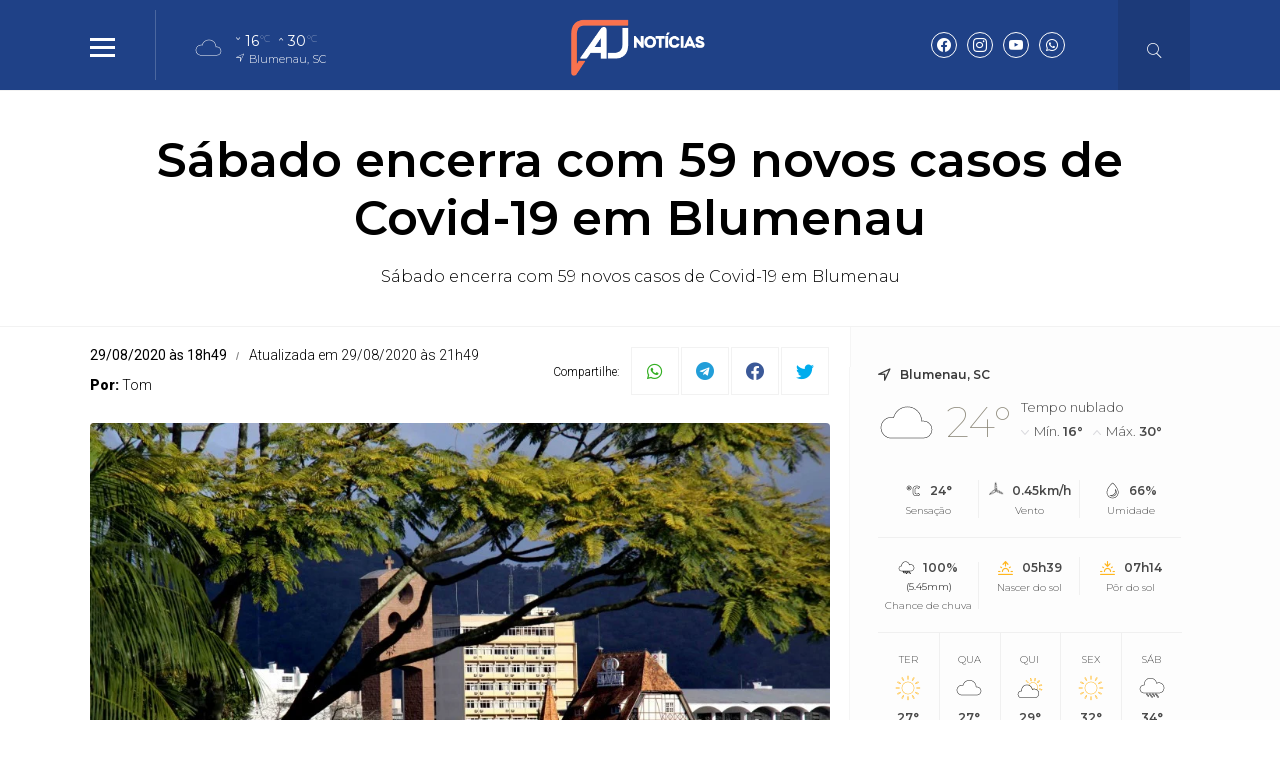

--- FILE ---
content_type: text/html; charset=UTF-8
request_url: https://ajnoticias.com.br/noticia/11866/sabado-encerra-com-59-novos-casos-de-covid-19-em-blumenau
body_size: 12402
content:
<!DOCTYPE html> <html lang="pt-BR"> <head> <meta name="viewport" content="width=device-width, height=device-height, initial-scale=1, maximum-scale=1, user-scalable=no" /> <title>Sábado encerra com 59 novos casos de Covid-19 em Blumenau</title> <meta content="pt-br" name="language" /> <meta content="AJ Notícias " name="author" /> <meta content="index, follow" name="robots" /> <meta content="General" name="rating" /> <meta content="1 day" name="revisit-after" /> <meta content="Sábado encerra com 59 novos casos de Covid-19 em Blumenau" name="description" /> <link href="https://ajnoticias.com.br/noticia/11866/sabado-encerra-com-59-novos-casos-de-covid-19-em-blumenau" rel="canonical" /> <link href="https://ajnoticias.com.br/img/057be29e1482a405fdefee8f2e2d52c4f8635143.png" id="element_favicon" rel="icon" type="image/png" /> <meta property="og:url" content="https://ajnoticias.com.br/noticia/11866/sabado-encerra-com-59-novos-casos-de-covid-19-em-blumenau" /> <meta property="og:type" content="article" /> <meta content="pt_BR" property="og:locale" /> <meta content="Sábado encerra com 59 novos casos de Covid-19 em Blumenau" property="og:title" /> <meta content="AJ Notícias " property="og:site_name" /> <meta content="Sábado encerra com 59 novos casos de Covid-19 em Blumenau" property="og:description" /> <meta content="https://ajnoticias.com.br/images/noticias/11866/32e3c0c0759406f0e243d74648ca7daf.jpeg" property="og:image" /> <meta content="image/jpeg" property="og:image:type" /> <meta content="600" property="og:image:width" /> <meta content="400" property="og:image:height" /> <meta name="twitter:title" content="Sábado encerra com 59 novos casos de Covid-19 em Blumenau"> <meta name="twitter:description" content="Sábado encerra com 59 novos casos de Covid-19 em Blumenau"> <meta name="twitter:card" content="summary_large_image"> <meta name="twitter:image" content="https://ajnoticias.com.br/images/noticias/11866/32e3c0c0759406f0e243d74648ca7daf.jpeg"> <link href="https://ajnoticias.com.br/tema/v10/estilo/estilo.min.css?v=946d559a" rel="stylesheet" type="text/css" /> <script src="https://code.jquery.com/jquery-3.5.1.min.js" integrity="sha256-9/aliU8dGd2tb6OSsuzixeV4y/faTqgFtohetphbbj0=" crossorigin="anonymous"></script> <style>html,body{ font-family: "Montserrat"; font-weight: 900; } .pos-data-topo, .topo-bg, .info-storie span:nth-of-type(1), .back-menu-2, .item-slide .chapeu-slide, .item-slide-2 .chapeu-slide, .item-slide-3 .chapeu-slide, .chapeu-lista-home-2, .galerias-home, .tt-base .tt-botao:hover, .rodape, .rodape-2, .form-comentarios .botao-comentarios, .form-botao, .item-cat-class-int:hover, .box-planos button, .botao-desc-lateral:hover{ background: #1f4187; } .topo-bg .icons-tempo:before, .topo-bg .icons-tempo:after, .dest-chapeu, .lista-home h3, .lista-home-4 h3, .blog-coluna h3, .municipios-lateral h3, .ultimas-noticias h3, .mais-lidas h3, .tt-galerias a, .tt-base .tt-botao, .box-planos button:hover, .cor-pr, .botao-desc-lateral{ color: #1f4187; } .tt-base span:nth-of-type(1), .item-horoscopo span:nth-of-type(1), .item-cat-class-int span:nth-of-type(1){ -webkit-text-stroke-color: #1f4187; } .lista-stories button:before{ background: -webkit-linear-gradient(top, #1f4187 40%, #000 100%); background: -moz-linear-gradient(top, #1f4187 40%, #000 100%); background: -ms-linear-gradient(top, #1f4187 40%, #000 100%); background: -o-linear-gradient(top, #1f4187 40%, #000 100%); background: linear-gradient(top, #1f4187 40%, #000 100%); } .social-topo a, .form-comentarios .botao-comentarios:hover, .form-botao:hover, .box-planos button:hover{ border: 1px solid #1f4187; color: #1f4187; } .busca-ativa{ border-bottom: 3px solid #1f4187 !important; } .botoes-busca .busca-ativa:hover{ border-bottom: 3px solid #1f4187 !important; } .botoes-busca a:hover{ border-bottom: 3px solid #1f4187 !important; } .tt-base .tt-botao{ border: 1px solid #1f4187; } .fundo-ads-3{ background: url('https://ajnoticias.com.br/tema/v10/img/pontilhado.png'); } .pos-24h.img-dest-s:before, .item-slide.img-dest-s:before, .item-slide-2.img-dest-s:before, .mini-slide.img-dest-s:before, .item-slide-3.img-dest-s:before, .lista-home-3.img-dest-s .pos-dest-lista-home-3:before{ background-image: url(https://ajnoticias.com.br/tema/v10/fonts/back-dest.svg); } .pos-24h .subtitulo-24h, .dest-manchete .manchete-subt, .sub-manchete .manchete-sub, .item-slide-2 .subtitulo-sl-2, .item-slide-3 .subtitulo-sl-2, .dest-manchete-2 .manchete-subt-2, .sub-manchete-2 .manchete-sub-2, .sub-manchete-3 .manchete-sub-3, .lista-home .subt-lista-home, .lista-home-2 .desc-lista-home-2 .subt-lista-home, .lista-home-4 .subt-lista-home, .lista-home-4 .subt-lista-home, .municipios-lateral .nome-municipio, .mais-lidas span, .subtitulo-post{ font-weight: 300; } .dest-chapeu, .chapeu-slide, .chapeu-lista-home-2, .lista-home-3 .chapeu-lista-home-3, .lista-home-4 .chapeu-lista-home-4, .ultimas-noticias .chapeu-ultimas{ font-weight: 400; } h3, .blog-coluna .nome-blog-coluna, .videos-home h3{ font-weight: 900; } .form-select{ background: #fff url(https://ajnoticias.com.br/tema/v10/img/icon-bottom.png) no-repeat right; background-size: 10px 5px; background-position: right 10px center; } .ident-img-class:before{ box-shadow: inset 0 0 0 4px #1f4187; -webkit-box-shadow: inset 0 0 0 4px #1f4187; -moz-box-shadow: inset 0 0 0 4px #1f4187; -o-box-shadow: inset 0 0 0 4px #1f4187; } .slide-class{ background: transparent url(https://ajnoticias.com.br/tema/v10/img/carregando.gif) center center no-repeat; background-size: 30px 30px; } .botao-desc-lateral{ box-shadow: inset 0 0 0 1px #1f4187; -webkit-box-shadow: inset 0 0 0 1px #1f4187; -moz-box-shadow: inset 0 0 0 1px #1f4187; -o-box-shadow: inset 0 0 0 1px #1f4187; }</style> <script async src="//platform.twitter.com/widgets.js" charset="utf-8"></script> <script async src="//www.instagram.com/embed.js"></script> <script async src="https://www.tiktok.com/embed.js"></script> <link href="https://ajnoticias.com.br/plugins/ads_texto/css/ads-txt.min.css?v=1" rel="stylesheet" type="text/css" /><script async src="https://www.googletagmanager.com/gtag/js?id=G-95KXML7QKE"></script> <script> window.dataLayer = window.dataLayer || []; function gtag(){dataLayer.push(arguments);} gtag('js', new Date()); gtag('config', 'G-95KXML7QKE'); </script> <script type="application/ld+json"> { "@context": "http://schema.org", "@type": "NewsArticle", "mainEntityOfPage": "https://ajnoticias.com.br/noticia/11866/sabado-encerra-com-59-novos-casos-de-covid-19-em-blumenau", "headline": "S\u00e1bado encerra com 59 novos casos de Covid-19 em Blumenau", "datePublished": "2020-08-29T18:49:34-03:00", "dateModified": "2020-08-29T21:49:34-03:00", "description": "S\u00e1bado encerra com 59 novos casos de Covid-19 em Blumenau", "author": { "@type": "Person", "name": "Tom" }, "publisher": { "@type": "Organization", "name": "AJ Not\u00edcias ", "logo": { "@type": "ImageObject", "url": "https://ajnoticias.com.br/img/057be29e1482a405fdefee8f2e2d52c4f8635143.png", "width": 200, "height": 200 } }, "image": { "@type": "ImageObject", "url": "https://ajnoticias.com.br/images/noticias/11866/32e3c0c0759406f0e243d74648ca7daf.jpeg" } } </script> </head> <body> <div id="fb-root"></div> <script async defer crossorigin="anonymous" src="https://connect.facebook.net/pt_BR/sdk.js#xfbml=1&version=v15.0" nonce="0kk7q6MS"></script> <div class="pos-topo topo-bg tmn-logo-3 alm-logo-1 data-topo-N"> <div class="conteudo"> <input type="checkbox" class="menu-tp-inp2" id="menu-tp"> <div class="menu-tp-inp"> <label for="menu-tp"> <div class="ico-menu brd-ico-menu"> <span></span> <span></span> <span></span> </div> <div class="opacity-menu"></div> </label> <div class="o-menu"> <div class="conteudo-menu"> <ul class="menu-lateral"> <li> <a href="https://ajnoticias.com.br/ultimas-noticias" class="menu-ultimas-noticias">Últimas notícias</a> </li> <li> <a href="https://ajnoticias.com.br/editorias" class="menu-editorias">Editorias</a> </li> <li> <a href="https://ajnoticias.com.br/blogs-e-colunas" class="menu-blogs-colunas">Blogs & Colunas</a> </li> <li> <a href="https://ajnoticias.com.br/videos" class="menu-videos">Vídeos</a> </li> <li> <a href="https://ajnoticias.com.br/paginas" class="menu-paginas">Páginas</a> </li> <li> <a href="https://ajnoticias.com.br/enquetes" class="menu-enquetes">Enquetes</a> </li> <li> <a href="https://ajnoticias.com.br/contato" class="menu-contato">Fale conosco</a> </li> </ul> </div> </div> </div> <div class="logo"> <a href="https://ajnoticias.com.br/"> <img src="https://ajnoticias.com.br/img/f25f24377855b432f7c65eecd7b1d6a0807136a0.png" alt="AJ Notícias " /> </a> </div> <div class="social-topo"> <a href="https://www.facebook.com/profile.php?id=61563574619918" target="_blank" class="icons-v10 icon-facebook"></a><a href="https://instagram.com/aj.noticias" target="_blank" class="icons-v10 icon-instagram"></a><a href="https://www.youtube.com/@portalajnoticias" target="_blank" class="icons-v10 icon-youtube"></a><a href="https://api.whatsapp.com/send?phone=5547999545960" target="_blank" class="icons-v10 icon-whatsapp"></a> </div> <div class="mini-tempo-topo"> <span class="icon-tempo-mini icons-tempo icon-nublado"></span> <div class="env-info-tempo-mini"> <div class="pos-info-tempo-mini"> <span class="icons-v10 icon-seta icon-mini-min"></span> <span class="temp-min-mini">16<em>°C</em></span> <span class="icons-v10 icon-seta"></span> <span class="temp-max-mini">30<em>°C</em></span> </div> <div class="pos-cidade-mini"> <div class="env-cidade-mini"> <span class="icons-v10 icon-local"></span> <span class="cidade-mini">Blumenau, SC</span> </div> </div> </div> </div> <input type="checkbox" class="busca-tp-inp2" id="busca-tp"> <div class="busca-tp-inp"> <label for="busca-tp"> <div class="ico-busca"> <span class="icons-v10 icon-busca"></span> </div> </label> <form method="get" action="https://ajnoticias.com.br/busca/noticias/" accept-charset="utf-8"> <input name="palavra" type="search" class="box-busca" value="" placeholder=" Busque no site"> </form> </div> </div> </div> <div class="env margin-tmn-3 margin-data-topo-N"> <div class="env-cont-total-int"> <div class="pos-titulo-subtitulo-post"> <div class="conteudo"> <h1 class="titulo-post">Sábado encerra com 59 novos casos de Covid-19 em Blumenau</h1> <h2 class="subtitulo-post">Sábado encerra com 59 novos casos de Covid-19 em Blumenau</h2> </div> </div> <div class="conteudo"> <div class="env-conteudo-interno"> <div class="conteudo-interno"> <div class="info-post"> <div class="pos-info-post"> <div class="data-post"> <span>29/08/2020 às 18h49</span> <span>Atualizada em 29/08/2020 às 21h49</span> </div> </div> <div class="pos-info-post"> <div class="info-autor"> <span><b>Por: </b> Tom</span> </div> </div> <div class="botoes-compartilhar"> <span class="tt-compartilhar">Compartilhe:</span> <div class="itens-botoes-compartilhar"> <span class="icons-v10 icon-whatsapp" data-href="https://api.whatsapp.com/send?text=%2A_Geral_%2A%0A%0A%2AS%C3%A1bado+encerra+com+59+novos+casos+de+Covid-19+em+Blumenau%2A%0A%0AVeja+em%3A+https%3A%2F%2Fajnoticias.com.br%2Fnoticia%2F11866%2Fsabado-encerra-com-59-novos-casos-de-covid-19-em-blumenau"></span> <span class="icons-v10 icon-telegram" data-href="https://t.me/share/url?url=https://ajnoticias.com.br/noticia/11866/sabado-encerra-com-59-novos-casos-de-covid-19-em-blumenau&text=S%C3%A1bado+encerra+com+59+novos+casos+de+Covid-19+em+Blumenau"></span> <span class="icons-v10 icon-facebook" data-href="https://www.facebook.com/sharer/sharer.php?u=https://ajnoticias.com.br/noticia/11866/sabado-encerra-com-59-novos-casos-de-covid-19-em-blumenau"></span> <span class="icons-v10 icon-twitter" data-href="https://twitter.com/intent/tweet?text=S%C3%A1bado+encerra+com+59+novos+casos+de+Covid-19+em+Blumenau&url=https://ajnoticias.com.br/noticia/11866/sabado-encerra-com-59-novos-casos-de-covid-19-em-blumenau"></span> </div> </div> </div> <div class="pos-texto"> <figure class="image foto-capa image-max" style="width: 999px;"><img src="https://ajnoticias.com.br/img/sem-foto.jpg" class="lazyload" data-src="https://ajnoticias.com.br/images/noticias/11866/32e3c0c0759406f0e243d74648ca7daf.jpeg" alt="Foto: Marcelo Martins / Prefeitura de Blumenau" /><figcaption><span>Foto: Marcelo Martins / Prefeitura de Blumenau</span></figcaption></figure> <div class="texto"><!-- wp:paragraph --> <p>A Prefeitura de Blumenau divulgou no início da noite deste sábado (29) o boletim diário do coronavírus. Nas últimas 24 horas, foram diagnosticados 59 novos casos de Covid-19 na cidade. O número total de casos confirmados desde o início da pandemia é de 11.650, com 10.990 pessoas que já passaram pelo período de isolamento, não apresentaram novos sintomas e estão recuperadas.</p> <!-- /wp:paragraph --> <!-- wp:paragraph --> <p>Entre os casos positivos, 536 pacientes ainda estão em tratamento. Destes, 499 encontram-se com estado de saúde estável, em isolamento domiciliar, sendo monitorados pela Secretaria de Saúde. Outros 63 pacientes estão hospitalizados, sendo 34 em UTI e 29 em enfermaria, entre casos confirmados e suspeitos de Blumenau e região. O número de mortes provocadas pela doença é de 124 óbitos.</p> <!-- /wp:paragraph --> <!-- wp:image {"align":"center","id":4193939,"sizeSlug":"large"} --> <div class="wp-block-image"><figure class="aligncenter size-large"><a href="https://chat.whatsapp.com/DShjc2bwiRR1hyJXKnpwGx"><img src="https://alexandrejose.com/wp-content/uploads/2020/03/WhatsApp-Image-2020-03-02-at-09.55.08.jpeg" alt="" class="wp-image-4193939"/></a></figure></div> <!-- /wp:image --></div> <div class="box-comentarios"><div class="pos-comentarios"> <div class="termos-comentarios">* O conteúdo de cada comentário é de responsabilidade de quem realizá-lo. Nos reservamos ao direito de reprovar ou eliminar comentários em desacordo com o propósito do site ou que contenham palavras ofensivas.</div> <form class="form-comentarios" data-action="https://ajnoticias.com.br/tema/v10/ajax.php" data-tipo="noticia" data-id="11866" method="post"> <textarea name="comentario" id="comentario" placeholder=" Digite aqui seu comentário" required></textarea> <div class="tt-caracteres"><b id="cont">500</b> caracteres restantes.</div> <div class="botao-comentarios">Comentar</div> <div class="form-hidden"> <div class="col-1"> <input type="text" name="nome" class="form-text" placeholder=" Seu nome" required> </div> <div class="col-1"> <input type="text" name="cidade" class="form-text" placeholder=" Cidade e estado" required> </div> <div class="col-full"> <input type="email" name="email" class="form-text" placeholder=" E-mail" required> </div> <div class="g-recaptcha" data-sitekey="6LdKW_MqAAAAAD7lEE8nwU--TduIChYlE7fPAT1G"></div> <button type="submit" class="form-botao">Comentar</button> </div> </form> <div id="lista-comentarios" data-ajax="https://ajnoticias.com.br/tema/v10/ajax.php" data-tipo="noticia" data-idpg="11866"> </div> <div class="botao-mais-comentarios">Mostrar mais comentários</div> </div></div> </div><div class="box-relacionadas"><a href="https://ajnoticias.com.br/noticia/50639/dia-de-sao-sebastiao-inss-tera-agencias-fechadas-em-90-cidades" class="lista-home-4 img-dest-s"> <img class="img-dest lazyload" src="https://ajnoticias.com.br/tema/v10/img/pre-img.jpg" data-src="https://str1.lnmimg.net/img/2025/07/21/de83a24cf5a79a8c29fe7c50aeb344da.webp" alt="Dia de São Sebastião: INSS terá agências fechadas em 90 cidades" /> <div class="pos-desc-lista-home-4"> <span class="chapeu-lista-home-4"> <b>Geral</b> </span> <span class="data-lista-home">Há 2 horas </span> <span class="local-post-lista-home">Em Geral</span> <h3>Dia de São Sebastião: INSS terá agências fechadas em 90 cidades</h3> <span class="subt-lista-home">Em todas as regiões do Brasil, cidades têm o santo como padroeiro</span> </div> </a><a href="https://ajnoticias.com.br/noticia/50629/cnu2-termina-hoje-o-prazo-para-apresentar-recurso-sobre-cotas" class="lista-home-4 img-dest-s"> <img class="img-dest lazyload" src="https://ajnoticias.com.br/tema/v10/img/pre-img.jpg" data-src="https://str1.lnmimg.net/img/2025/11/17/39c300cddf88783b168ef4f9b6744848.webp" alt="CNU2: termina hoje o prazo para apresentar recurso sobre cotas" /> <div class="pos-desc-lista-home-4"> <span class="chapeu-lista-home-4"> <b>Geral</b> </span> <span class="data-lista-home">Há 5 horas </span> <span class="local-post-lista-home">Em Geral</span> <h3>CNU2: termina hoje o prazo para apresentar recurso sobre cotas</h3> <span class="subt-lista-home">Classificação final do concurso está prevista para 20 de fevereiro</span> </div> </a><a href="https://ajnoticias.com.br/noticia/50621/frente-fria-ameniza-calor-e-provoca-chuvas-em-quase-todo-o-brasil" class="lista-home-4 img-dest-s"> <img class="img-dest lazyload" src="https://ajnoticias.com.br/tema/v10/img/pre-img.jpg" data-src="https://str1.lnmimg.net/img/2026/01/19/4a7fbf7a3a2df145478fa0389afe3c98.webp" alt="Frente fria ameniza calor e provoca chuvas em quase todo o Brasil" /> <div class="pos-desc-lista-home-4"> <span class="chapeu-lista-home-4"> <b>Geral</b> </span> <span class="data-lista-home">Há 8 horas </span> <span class="local-post-lista-home">Em Geral</span> <h3>Frente fria ameniza calor e provoca chuvas em quase todo o Brasil</h3> <span class="subt-lista-home">Massa de ar frio influenciará o Sul e parte do Sudeste, prevê Inmet</span> </div> </a><a href="https://ajnoticias.com.br/noticia/50618/sp-chegada-de-frente-fria-amplia-nivel-de-alerta-da-defesa-civil" class="lista-home-4 img-dest-s"> <img class="img-dest lazyload" src="https://ajnoticias.com.br/tema/v10/img/pre-img.jpg" data-src="https://str1.lnmimg.net/img/2026/01/19/21ba2073d999507e216c8599ba97264b.webp" alt="SP: chegada de frente fria amplia nível de alerta da Defesa Civil" /> <div class="pos-desc-lista-home-4"> <span class="chapeu-lista-home-4"> <b>Geral</b> </span> <span class="data-lista-home">Há 9 horas </span> <span class="local-post-lista-home">Em Geral</span> <h3>SP: chegada de frente fria amplia nível de alerta da Defesa Civil</h3> <span class="subt-lista-home">Gabinete de Crise é criado para acompanhar desdobramento das chuvas</span> </div> </a></div></div> <div class="fix-lateral-interna"> <div class="lateral-interna"><div class="item-lateral-home"><div class="pos-tempo-home"> <div class="tempo-cidade-data"> <span>Blumenau, SC</span> </div> <div class="tempo-tab1"> <div class="cond-atual"> <span class="icons-tempo icon-nublado"></span> <span>24°</span> </div> <div class="min-max"> <span class="descricao-tempo">Tempo nublado</span> <p> <span>Mín. <b>16°</b></span> <span>Máx. <b>30°</b></span> </p> </div> </div> <div class="tempo-tab2"> <div class="info-extra"> <div class="cell-env"> <span class="icons-tempo icon-sensacao"></span> <span>24°</span> <span>Sensação</span> </div> </div> <div class="info-extra"> <div class="cell-env"> <span class="icons-tempo icon-vento"></span> <span>0.45km/h</span> <span>Vento</span> </div> </div> <div class="info-extra"> <div class="cell-env"> <span class="icons-tempo icon-umidade"></span> <span>66%</span> <span>Umidade</span> </div> </div> <div class="info-extra"> <div class="cell-env"> <span class="icons-tempo icon-chuva"></span> <span>100% <b>(5.45mm)</b></span> <span>Chance de chuva</span> </div> </div> <div class="info-extra"> <div class="cell-env"> <span class="icons-tempo icon-nascer"></span> <span>05h39</span> <span>Nascer do sol</span> </div> </div> <div class="info-extra"> <div class="cell-env"> <span class="icons-tempo icon-por"></span> <span>07h14</span> <span>Pôr do sol</span> </div> </div> </div> <div class="tempo-futuro"> <div class="item-futuro"> <span>Ter</span> <span class="icons-tempo icon-ensolarado"></span> <span>27°</span> <span>13°</span> </div> <div class="item-futuro"> <span>Qua</span> <span class="icons-tempo icon-nublado"></span> <span>27°</span> <span>15°</span> </div> <div class="item-futuro"> <span>Qui</span> <span class="icons-tempo icon-nublado-dia"></span> <span>29°</span> <span>16°</span> </div> <div class="item-futuro"> <span>Sex</span> <span class="icons-tempo icon-ensolarado"></span> <span>32°</span> <span>16°</span> </div> <div class="item-futuro"> <span>Sáb</span> <span class="icons-tempo icon-chuva"></span> <span>34°</span> <span>21°</span> </div> </div> <div class="fonte-tempo">Atualizado às 18h01</div> </div></div><div class="ads-home ads-3 ads-lenium ads-lenium-2"> <div class="tt-publicidade">Publicidade</div> <div class="itens-ads ads-secao"> <div class="item-ads"> <a href="https://brkambiental.com.br/" target="_blank"> <img src="https://ajnoticias.com.br/images/anuncios/b31a9a3293e3ca8b030cb1505f15a7735a76be1a.png" alt="BRK SANEIA BLU " class="ads-img" /> </a> </div> <div class="item-ads"> <a href="https://demarcorenault.com.br" target="_blank"> <img src="https://ajnoticias.com.br/images/anuncios/ba93acceb9895511eebe33b6f5bde19fcbf2eecf.png" alt="demarco " class="ads-img" /> </a> </div> <div class="item-ads"> <a href="https://www.racli.com.br" target="_blank"> <img src="https://ajnoticias.com.br/images/anuncios/9f4385c8498df244fd57f97fc2cfc62427ecfe30.webp" alt="RACLI 03 " class="ads-img" /> </a> </div> <div class="item-ads"> <a href="https://www.racli.com.br" target="_blank"> <img src="https://ajnoticias.com.br/images/anuncios/01c02cb4150c6430517303251967cd175462efb9.webp" alt="RACLI - 01 " class="ads-img" /> </a> </div> <div class="item-ads"> <a href="https://www.racli.com.br" target="_blank"> <img src="https://ajnoticias.com.br/images/anuncios/57893b620ad798bc09479a40a3b2a1b72e1e053d.webp" alt="RACLI 02 " class="ads-img" /> </a> </div> </div> </div><div class="item-lateral-home"><span class="tt-item-lateral-home"> <a href="https://ajnoticias.com.br/ultimas-noticias">Últimas notícias</a> </span><a href="https://ajnoticias.com.br/noticia/50642/enamed-veja-medidas-aplicadas-a-cursos-de-medicina-com-avaliacao-ruim" class="ultimas-noticias"> <span class="chapeu-ultimas">Educação</span> <span class="data-ultimas">Há 6 minutos </span> <h3>Enamed: Veja medidas aplicadas a cursos de medicina com avaliação ruim</h3> </a><a href="https://ajnoticias.com.br/noticia/50641/pix-volta-a-operar-normalmente-apos-instabilidade-durante-a-tarde" class="ultimas-noticias"> <span class="chapeu-ultimas">Economia</span> <span class="data-ultimas">Há 1 hora </span> <h3>Pix volta a operar normalmente após instabilidade durante a tarde</h3> </a><a href="https://ajnoticias.com.br/noticia/50640/associacoes-criticam-avaliacao-dos-cursos-de-medicina-feita-pelo-mec" class="ultimas-noticias"> <span class="chapeu-ultimas">Educação</span> <span class="data-ultimas">Há 1 hora </span> <h3>Associações criticam avaliação dos cursos de medicina feita pelo MEC</h3> </a><a href="https://ajnoticias.com.br/noticia/50639/dia-de-sao-sebastiao-inss-tera-agencias-fechadas-em-90-cidades" class="ultimas-noticias"> <span class="chapeu-ultimas">Geral</span> <span class="data-ultimas">Há 2 horas </span> <h3>Dia de São Sebastião: INSS terá agências fechadas em 90 cidades</h3> </a><a href="https://ajnoticias.com.br/noticia/50638/br-470-tera-operacao-pare-e-siga-em-blumenau-a-partir-desta-terca-feira" class="ultimas-noticias"> <span class="chapeu-ultimas">Trânsito</span> <span class="data-ultimas">Há 2 horas </span> <h3>BR-470 terá operação Pare e Siga em Blumenau a partir desta terça-feira</h3> </a></div><div class="item-lateral-home"><div class="tt-cotacao">Economia</div> <div class="pos-cotacao"> <div class="item-cotacao"> <div class="tt-moeda">Dólar</div> <div class="dado-cotacao"> <span>R$ 5,37</span> <span class="variacao-negativa">-0,01%</span> </div> </div> <div class="item-cotacao"> <div class="tt-moeda">Euro</div> <div class="dado-cotacao"> <span>R$ 6,23</span> <span class="variacao-negativa">-0,02%</span> </div> </div> <div class="item-cotacao"> <div class="tt-moeda">Peso Argentino</div> <div class="dado-cotacao"> <span>R$ 0,00</span> <span class="variacao-estavel">+0,00%</span> </div> </div> <div class="item-cotacao"> <div class="tt-moeda">Bitcoin</div> <div class="dado-cotacao"> <span>R$ 526,012,86</span> <span class="variacao-negativa">-3,11%</span> </div> </div> <div class="item-cotacao cotacao-bolsa"> <div class="tt-moeda">Ibovespa</div> <div class="dado-cotacao"> <span>164,849,27 pts</span> <span class="variacao-positiva">0.03%</span> </div> </div> </div></div><div class="item-lateral-home"><span class="tt-item-lateral-home"> <a href="https://ajnoticias.com.br/blogs-e-colunas">Blogs e colunas</a> </span><a href="https://ajnoticias.com.br/noticia/50630/chega-de-ferias-a-velocidade-volta-com-forca-total-em-2026" class="blog-coluna"> <img class="img-dest lazyload" src="https://ajnoticias.com.br/tema/v10/img/pre-img.jpg" data-src="https://ajnoticias.com.br/img/ebdb7572fd5e1003bd2891a4233c03cb.webp" alt="Chega de férias: a velocidade volta com força total em 2026" /> <div class="table"> <div class="cell cell-middle"> <span class="nome-blog-coluna">Ronan Kietzer</span> <h3>Chega de férias: a velocidade volta com força total em 2026</h3> </div> </div> </a><a href="https://ajnoticias.com.br/noticia/50600/entre-a-dissimulacao-e-o-isolamento" class="blog-coluna"> <img class="img-dest lazyload" src="https://ajnoticias.com.br/tema/v10/img/pre-img.jpg" data-src="https://ajnoticias.com.br/img/cbddb94853bcdc6fcbc3762f170a6554.webp" alt="Entre a dissimulação e o isolamento" /> <div class="table"> <div class="cell cell-middle"> <span class="nome-blog-coluna">Prisco Paraíso </span> <h3>Entre a dissimulação e o isolamento</h3> </div> </div> </a><a href="https://ajnoticias.com.br/noticia/50510/dias-de-luta" class="blog-coluna"> <img class="img-dest lazyload" src="https://ajnoticias.com.br/tema/v10/img/pre-img.jpg" data-src="https://ajnoticias.com.br/img/d4248f445d630a7aebc3960429800d50.webp" alt="Dias de luta" /> <div class="table"> <div class="cell cell-middle"> <span class="nome-blog-coluna">Emerson Luis </span> <h3>Dias de luta</h3> </div> </div> </a></div><div class="item-lateral-home"><span class="tt-item-lateral-home">Mais lidas</span><a href="https://ajnoticias.com.br/noticia/50559/video-acidente-de-transito-grave-bloqueia-totalmente-a-br-470-em-rodeio" class="mais-lidas"> <div class="table"> <div class="cell cell-middle"> <span class="num-m-lidas">1</span> </div> <div class="cell cell-middle"> <span class="chapeu-ultimas">Trânsito</span> <h3>Vídeo: Acidente de trânsito grave bloqueia totalmente a BR-470 em Rodeio</h3> </div> </div> </a><a href="https://ajnoticias.com.br/noticia/50475/lo-papel-vai-voandor-moradora-denuncia-resposta-ironica-em-unidade-de-saude-de-blumenau" class="mais-lidas"> <div class="table"> <div class="cell cell-middle"> <span class="num-m-lidas">2</span> </div> <div class="cell cell-middle"> <span class="chapeu-ultimas">Serviço Público</span> <h3>“O papel vai voando”: moradora denuncia resposta irônica em unidade de saúde de Blumenau</h3> </div> </div> </a><a href="https://ajnoticias.com.br/noticia/50525/motorista-que-morreu-apos-bater-carro-em-arvore-em-blumenau-e-identificado" class="mais-lidas"> <div class="table"> <div class="cell cell-middle"> <span class="num-m-lidas">3</span> </div> <div class="cell cell-middle"> <span class="chapeu-ultimas">Vítima no trânsito</span> <h3>Motorista que morreu após bater carro em árvore em Blumenau é identificado</h3> </div> </div> </a><a href="https://ajnoticias.com.br/noticia/50420/video-sessao-de-pre-wedding-e-interrompida-apos-carro-lentrarr-na-escadaria-da-catedral-em-blumenau" class="mais-lidas"> <div class="table"> <div class="cell cell-middle"> <span class="num-m-lidas">4</span> </div> <div class="cell cell-middle"> <span class="chapeu-ultimas">Inusitado </span> <h3>Vídeo: Sessão de pré-wedding é interrompida após carro “entrar” na escadaria da Catedral, em Blumenau</h3> </div> </div> </a><a href="https://ajnoticias.com.br/noticia/50429/blumenau-inicia-coleta-especial-de-moveis-e-eletrodomesticos-em-2026" class="mais-lidas"> <div class="table"> <div class="cell cell-middle"> <span class="num-m-lidas">5</span> </div> <div class="cell cell-middle"> <span class="chapeu-ultimas">Meio Ambiente</span> <h3>Blumenau inicia coleta especial de móveis e eletrodomésticos em 2026</h3> </div> </div> </a></div><div class="item-lateral-home"><span class="tt-item-lateral-home"> <a href="https://ajnoticias.com.br/enquetes">Enquete</a> </span><div class="enquete-home"> <form class="form-enquete-voto" method="post"> <div class="enquete-incorporada-ele1" data-id="10" data-pgenq="N"></div> </form> </div></div></div> </div> </div> </div></div> <div class="rodape"> <div class="conteudo"> <div class="pos-links-rodape width-links-rodape-3"> <div class="tt-rodape"> <a href="https://ajnoticias.com.br/editorias"> <span class="icons-v10 icon-noticias"></span> <span>Editorias</span> </a> </div> <ul class="itens-rodape"><a href="https://ajnoticias.com.br/agenda-aj"> <li>Agenda AJ</li> </a><a href="https://ajnoticias.com.br/aj-entrevista"> <li>AJ Entrevista </li> </a><a href="https://ajnoticias.com.br/blumenau"> <li>Blumenau</li> </a><a href="https://ajnoticias.com.br/brasil"> <li>Brasil</li> </a><a href="https://ajnoticias.com.br/conteudo-de-marca"> <li>Conteúdo de marca </li> </a><a href="https://ajnoticias.com.br/descubra-o-vale"> <li>Descubra o Vale </li> </a><a href="https://ajnoticias.com.br/direitos-humanos"> <li>Direitos Humanos</li> </a><a href="https://ajnoticias.com.br/economia"> <li>Economia</li> </a><a href="https://ajnoticias.com.br/educacao"> <li>Educação</li> </a><a href="https://ajnoticias.com.br/eleicoes-2026"> <li>Eleições 2026</li> </a><a href="https://ajnoticias.com.br/editorias"> <li> <em>Ver todas</em> </li> </a></ul></div><div class="pos-links-rodape width-links-rodape-3"> <div class="tt-rodape"> <a href="https://ajnoticias.com.br/blogs-e-colunas"> <span class="icons-v10 icon-colunas"></span> <span>Blogs e colunas</span> </a> </div> <ul class="itens-rodape"><a href="https://ajnoticias.com.br/andre-bonomini"> <li>Andre Bonomini</li> </a><a href="https://ajnoticias.com.br/emerson-luis"> <li>Emerson Luis </li> </a><a href="https://ajnoticias.com.br/gustavo-siqueira"> <li>Gustavo Siqueira </li> </a><a href="https://ajnoticias.com.br/prisco-paraiso"> <li>Prisco Paraíso </li> </a><a href="https://ajnoticias.com.br/rodrigo-goncalves"> <li>Rodrigo Gonçalves</li> </a><a href="https://ajnoticias.com.br/ronan-kietzer"> <li>Ronan Kietzer</li> </a><a href="https://ajnoticias.com.br/blogs-e-colunas"> <li> <em>Ver todos</em> </li> </a></ul></div><div class="pos-links-rodape width-links-rodape-3"> <div class="tt-rodape"> <span class="icons-v10 icon-link"></span> <span>Links</span> </div> <ul class="itens-rodape"><a href="https://ajnoticias.com.br/enquetes"> <li>Enquetes</li> </a><a href="https://ajnoticias.com.br/contato"> <li>Fale conosco</li> </a><a href="https://ajnoticias.com.br/ultimas-noticias"> <li>Últimas notícias</li> </a><a href="https://ajnoticias.com.br/videos"> <li>Vídeos</li> </a><a href="https://ajnoticias.com.br/pagina/1/voce-reporter" target="_blank"> <li>Você repórter </li> </a><a href="https://ajnoticias.com.br/pagina/2/o-aj-noticias"> <li>O AJ Notícias </li> </a><a href="https://ajnoticias.com.br/paginas"> <li> <em>Ver todos</em> </li> </a></ul></div> </div> </div> <div class="rodape-2"> <div class="conteudo"> <div class="copyright">© Copyright 2026 - AJ Notícias - Todos os direitos reservados</div> </div> </div> </div> <script> var config_tema = jQuery.parseJSON('{"tmn_logo":"3","menu_topo":"N","url_site":"https:\/\/ajnoticias.com.br","logado":"N","itens_slide":3,"secao_pr":"4","itens_classificados":0,"tempo_ads":"5000","home":"N","classificados":"N","pg_classificados":"N","conteudo_classificado":"N","pg_galeria":"N","comentarios":"S","pg_tipo":"noticia","wid_loterias":"S"}'); </script> <script> horoscopo = jQuery.parseJSON('{"data":"19\/01\/2026","itens":{"aries":{"datas":"21 de mar\u00e7o a 20 de abril","conteudo":" O dia mexe nos seus c\u00edrculos sociais e nas expectativas que voc\u00ea coloca no futuro; voc\u00ea percebe com nitidez quais v\u00ednculos impulsionam seu crescimento e quais j\u00e1 n\u00e3o conversam com a sua verdade. \u00c9 um \u00f3timo momento para ajustar planos, filtrar grupos e fortalecer conex\u00f5es alinhadas."},"touro":{"datas":"21 de abril a 20 de maio","conteudo":" O c\u00e9u destaca sua imagem p\u00fablica e sua vida profissional; alguma percep\u00e7\u00e3o profunda pode surgir sobre seu lugar no mundo ou sobre como deseja ser vista. Decis\u00f5es importantes ganham peso, mas tamb\u00e9m clareza. \u00c9 um dia potente para estruturar metas, libertar-se de press\u00f5es externas e assumir seu pr\u00f3prio ritmo. A imagina\u00e7\u00e3o ajuda voc\u00ea a vislumbrar caminhos mais aut\u00eanticos."},"gemeos":{"datas":"21 de maio a 20 de junho","conteudo":" O dia amplia horizontes internos e externos; surge uma compreens\u00e3o nova sobre cren\u00e7as, planos de estudo ou decis\u00f5es que exigem coragem para ir al\u00e9m do conhecido. Voc\u00ea percebe o que precisa deixar para tr\u00e1s para crescer com mais verdade."},"cancer":{"datas":"21 de junho a 22 de julho","conteudo":" As emo\u00e7\u00f5es ganham profundidade incomum e voc\u00ea percebe com clareza temas que estavam escondidos; a intui\u00e7\u00e3o revela o que precisa mudar em din\u00e2micas \u00edntimas ou na forma como voc\u00ea lida com vulnerabilidades. \u00c9 um dia bom para conversas honestas consigo mesma e para romper padr\u00f5es desgastados."},"leao":{"datas":"23 de julho a 22 de agosto","conteudo":" O c\u00e9u ilumina relacionamentos e traz verdades importantes; voc\u00ea sente quais v\u00ednculos pedem ajustes, desapego ou compromisso renovado. Conversas podem ser definitivas, mas libertadoras. A clareza mental ajuda a tomar decis\u00f5es sensatas."},"virgem":{"datas":"23 de agosto a 22 de setembro","conteudo":" O dia pede foco em trabalho, sa\u00fade e organiza\u00e7\u00e3o; voc\u00ea identifica o que est\u00e1 funcionando e o que precisa ser transformado. H\u00e1 for\u00e7a interna para eliminar h\u00e1bitos desgastados e para implementar mudan\u00e7as reais na rotina."},"libra":{"datas":"23 de setembro a 22 de outubro","conteudo":" A Lua intensifica sua criatividade e sua vida afetiva; voc\u00ea enxerga com sinceridade desejos profundos e percebe onde tem se limitado. \u00c9 um dia de reconex\u00e3o com o que te d\u00e1 brilho e autenticidade. Mudan\u00e7as podem surgir naturalmente."},"escorpiao":{"datas":"23 de outubro a 21 de novembro","conteudo":" O c\u00e9u toca sua vida dom\u00e9stica e mem\u00f3rias emocionais; percep\u00e7\u00f5es antigas voltam \u00e0 tona pedindo transforma\u00e7\u00e3o. Voc\u00ea sente a necessidade de revisar estruturas internas e fortalecer suas bases com mais verdade. O dia \u00e9 ideal para limpar energias, reorganizar o lar e encerrar o que n\u00e3o sustenta mais."},"sagitario":{"datas":"22 de novembro a 21 de dezembro","conteudo":" A mente fica afiada e observadora; conversas ganham profundidade e voc\u00ea percebe nuances antes invis\u00edveis. O dia favorece decis\u00f5es importantes, trocas sinceras e mudan\u00e7as de perspectiva. \u00c9 um excelente momento para falar o que precisa ser dito com lucidez."},"capricornio":{"datas":"22 de dezembro a 20 de janeiro","conteudo":" O c\u00e9u ilumina quest\u00f5es materiais e valores pessoais; voc\u00ea percebe com clareza onde precisa transformar sua rela\u00e7\u00e3o com dinheiro, seguran\u00e7a e prioridades. \u00c9 um dia de decis\u00f5es realistas e libertadoras."},"aquario":{"datas":"21 de janeiro a 18 de fevereiro","conteudo":" A Lua passa pelo seu territ\u00f3rio e se une a Plut\u00e3o, trazendo um dia de virada interna; voc\u00ea sente for\u00e7a, lucidez e coragem para decis\u00f5es profundas sobre sua identidade e seus pr\u00f3ximos passos. \u00c9 um momento de autenticidade radical."},"peixes":{"datas":"19 de fevereiro a 20 de mar\u00e7o","conteudo":" O dia mexe nas suas profundezas silenciosas; insights fortes emergem e ajudam a encerrar ciclos internos. Voc\u00ea percebe padr\u00f5es que precisam ir embora para liberar energia estagnada. O momento pede introspec\u00e7\u00e3o e verdade consigo mesma."}}}'); </script> <script src="https://ajnoticias.com.br/tema/v10/js/site.min.js?v=946d559a"></script> <script src="https://ajnoticias.com.br/tema/v10/js/load-img.min.js?v=946d559a"></script> <link href="https://fonts.googleapis.com/css?family=Roboto:100,300,400,900|Montserrat:100,300,400,600&display=swap" rel="stylesheet"> <link href="/tema/v10/fonts/fonts.css?v=946d559a" rel="stylesheet" type="text/css" /> <link href="https://ajnoticias.com.br/tema/v10/estilo/enquetes.min.css?v=946d559a" rel="stylesheet"> <style>::selection{background: #1f4187;color: #fff;}.botao-enquete{background: #1f4187;border: 1px solid #1f4187;}.botao-enquete:hover{background: transparent;color: #1f4187;border: 1px solid #1f4187;}.texto a{color: #1f4187;font-weight: 900;}.o-check-enq:checked + label .check-enq-no-img:before{background: #1f4187;}.check-enq progress::-moz-progress-bar {background: #1f4187;}.check-enq progress::-webkit-progress-value {background: #1f4187;}</style> <script data-dmnenq="https://ajnoticias.com.br/" src="https://ajnoticias.com.br/tema/v10/js/enquetes.min.js?v=946d559a" type="text/javascript"></script> <script src="https://ajnoticias.com.br/tema/v10/js/owl.carousel-min.js?v=946d559a" charset="utf-8"></script> <script src="https://www.google.com/recaptcha/api.js?hl=pt-BR" type="text/javascript"></script> </body> </html>

--- FILE ---
content_type: text/html; charset=utf-8
request_url: https://www.google.com/recaptcha/api2/anchor?ar=1&k=6LdKW_MqAAAAAD7lEE8nwU--TduIChYlE7fPAT1G&co=aHR0cHM6Ly9ham5vdGljaWFzLmNvbS5icjo0NDM.&hl=pt-BR&v=PoyoqOPhxBO7pBk68S4YbpHZ&size=normal&anchor-ms=20000&execute-ms=30000&cb=zhczzqeq3gu7
body_size: 49543
content:
<!DOCTYPE HTML><html dir="ltr" lang="pt-BR"><head><meta http-equiv="Content-Type" content="text/html; charset=UTF-8">
<meta http-equiv="X-UA-Compatible" content="IE=edge">
<title>reCAPTCHA</title>
<style type="text/css">
/* cyrillic-ext */
@font-face {
  font-family: 'Roboto';
  font-style: normal;
  font-weight: 400;
  font-stretch: 100%;
  src: url(//fonts.gstatic.com/s/roboto/v48/KFO7CnqEu92Fr1ME7kSn66aGLdTylUAMa3GUBHMdazTgWw.woff2) format('woff2');
  unicode-range: U+0460-052F, U+1C80-1C8A, U+20B4, U+2DE0-2DFF, U+A640-A69F, U+FE2E-FE2F;
}
/* cyrillic */
@font-face {
  font-family: 'Roboto';
  font-style: normal;
  font-weight: 400;
  font-stretch: 100%;
  src: url(//fonts.gstatic.com/s/roboto/v48/KFO7CnqEu92Fr1ME7kSn66aGLdTylUAMa3iUBHMdazTgWw.woff2) format('woff2');
  unicode-range: U+0301, U+0400-045F, U+0490-0491, U+04B0-04B1, U+2116;
}
/* greek-ext */
@font-face {
  font-family: 'Roboto';
  font-style: normal;
  font-weight: 400;
  font-stretch: 100%;
  src: url(//fonts.gstatic.com/s/roboto/v48/KFO7CnqEu92Fr1ME7kSn66aGLdTylUAMa3CUBHMdazTgWw.woff2) format('woff2');
  unicode-range: U+1F00-1FFF;
}
/* greek */
@font-face {
  font-family: 'Roboto';
  font-style: normal;
  font-weight: 400;
  font-stretch: 100%;
  src: url(//fonts.gstatic.com/s/roboto/v48/KFO7CnqEu92Fr1ME7kSn66aGLdTylUAMa3-UBHMdazTgWw.woff2) format('woff2');
  unicode-range: U+0370-0377, U+037A-037F, U+0384-038A, U+038C, U+038E-03A1, U+03A3-03FF;
}
/* math */
@font-face {
  font-family: 'Roboto';
  font-style: normal;
  font-weight: 400;
  font-stretch: 100%;
  src: url(//fonts.gstatic.com/s/roboto/v48/KFO7CnqEu92Fr1ME7kSn66aGLdTylUAMawCUBHMdazTgWw.woff2) format('woff2');
  unicode-range: U+0302-0303, U+0305, U+0307-0308, U+0310, U+0312, U+0315, U+031A, U+0326-0327, U+032C, U+032F-0330, U+0332-0333, U+0338, U+033A, U+0346, U+034D, U+0391-03A1, U+03A3-03A9, U+03B1-03C9, U+03D1, U+03D5-03D6, U+03F0-03F1, U+03F4-03F5, U+2016-2017, U+2034-2038, U+203C, U+2040, U+2043, U+2047, U+2050, U+2057, U+205F, U+2070-2071, U+2074-208E, U+2090-209C, U+20D0-20DC, U+20E1, U+20E5-20EF, U+2100-2112, U+2114-2115, U+2117-2121, U+2123-214F, U+2190, U+2192, U+2194-21AE, U+21B0-21E5, U+21F1-21F2, U+21F4-2211, U+2213-2214, U+2216-22FF, U+2308-230B, U+2310, U+2319, U+231C-2321, U+2336-237A, U+237C, U+2395, U+239B-23B7, U+23D0, U+23DC-23E1, U+2474-2475, U+25AF, U+25B3, U+25B7, U+25BD, U+25C1, U+25CA, U+25CC, U+25FB, U+266D-266F, U+27C0-27FF, U+2900-2AFF, U+2B0E-2B11, U+2B30-2B4C, U+2BFE, U+3030, U+FF5B, U+FF5D, U+1D400-1D7FF, U+1EE00-1EEFF;
}
/* symbols */
@font-face {
  font-family: 'Roboto';
  font-style: normal;
  font-weight: 400;
  font-stretch: 100%;
  src: url(//fonts.gstatic.com/s/roboto/v48/KFO7CnqEu92Fr1ME7kSn66aGLdTylUAMaxKUBHMdazTgWw.woff2) format('woff2');
  unicode-range: U+0001-000C, U+000E-001F, U+007F-009F, U+20DD-20E0, U+20E2-20E4, U+2150-218F, U+2190, U+2192, U+2194-2199, U+21AF, U+21E6-21F0, U+21F3, U+2218-2219, U+2299, U+22C4-22C6, U+2300-243F, U+2440-244A, U+2460-24FF, U+25A0-27BF, U+2800-28FF, U+2921-2922, U+2981, U+29BF, U+29EB, U+2B00-2BFF, U+4DC0-4DFF, U+FFF9-FFFB, U+10140-1018E, U+10190-1019C, U+101A0, U+101D0-101FD, U+102E0-102FB, U+10E60-10E7E, U+1D2C0-1D2D3, U+1D2E0-1D37F, U+1F000-1F0FF, U+1F100-1F1AD, U+1F1E6-1F1FF, U+1F30D-1F30F, U+1F315, U+1F31C, U+1F31E, U+1F320-1F32C, U+1F336, U+1F378, U+1F37D, U+1F382, U+1F393-1F39F, U+1F3A7-1F3A8, U+1F3AC-1F3AF, U+1F3C2, U+1F3C4-1F3C6, U+1F3CA-1F3CE, U+1F3D4-1F3E0, U+1F3ED, U+1F3F1-1F3F3, U+1F3F5-1F3F7, U+1F408, U+1F415, U+1F41F, U+1F426, U+1F43F, U+1F441-1F442, U+1F444, U+1F446-1F449, U+1F44C-1F44E, U+1F453, U+1F46A, U+1F47D, U+1F4A3, U+1F4B0, U+1F4B3, U+1F4B9, U+1F4BB, U+1F4BF, U+1F4C8-1F4CB, U+1F4D6, U+1F4DA, U+1F4DF, U+1F4E3-1F4E6, U+1F4EA-1F4ED, U+1F4F7, U+1F4F9-1F4FB, U+1F4FD-1F4FE, U+1F503, U+1F507-1F50B, U+1F50D, U+1F512-1F513, U+1F53E-1F54A, U+1F54F-1F5FA, U+1F610, U+1F650-1F67F, U+1F687, U+1F68D, U+1F691, U+1F694, U+1F698, U+1F6AD, U+1F6B2, U+1F6B9-1F6BA, U+1F6BC, U+1F6C6-1F6CF, U+1F6D3-1F6D7, U+1F6E0-1F6EA, U+1F6F0-1F6F3, U+1F6F7-1F6FC, U+1F700-1F7FF, U+1F800-1F80B, U+1F810-1F847, U+1F850-1F859, U+1F860-1F887, U+1F890-1F8AD, U+1F8B0-1F8BB, U+1F8C0-1F8C1, U+1F900-1F90B, U+1F93B, U+1F946, U+1F984, U+1F996, U+1F9E9, U+1FA00-1FA6F, U+1FA70-1FA7C, U+1FA80-1FA89, U+1FA8F-1FAC6, U+1FACE-1FADC, U+1FADF-1FAE9, U+1FAF0-1FAF8, U+1FB00-1FBFF;
}
/* vietnamese */
@font-face {
  font-family: 'Roboto';
  font-style: normal;
  font-weight: 400;
  font-stretch: 100%;
  src: url(//fonts.gstatic.com/s/roboto/v48/KFO7CnqEu92Fr1ME7kSn66aGLdTylUAMa3OUBHMdazTgWw.woff2) format('woff2');
  unicode-range: U+0102-0103, U+0110-0111, U+0128-0129, U+0168-0169, U+01A0-01A1, U+01AF-01B0, U+0300-0301, U+0303-0304, U+0308-0309, U+0323, U+0329, U+1EA0-1EF9, U+20AB;
}
/* latin-ext */
@font-face {
  font-family: 'Roboto';
  font-style: normal;
  font-weight: 400;
  font-stretch: 100%;
  src: url(//fonts.gstatic.com/s/roboto/v48/KFO7CnqEu92Fr1ME7kSn66aGLdTylUAMa3KUBHMdazTgWw.woff2) format('woff2');
  unicode-range: U+0100-02BA, U+02BD-02C5, U+02C7-02CC, U+02CE-02D7, U+02DD-02FF, U+0304, U+0308, U+0329, U+1D00-1DBF, U+1E00-1E9F, U+1EF2-1EFF, U+2020, U+20A0-20AB, U+20AD-20C0, U+2113, U+2C60-2C7F, U+A720-A7FF;
}
/* latin */
@font-face {
  font-family: 'Roboto';
  font-style: normal;
  font-weight: 400;
  font-stretch: 100%;
  src: url(//fonts.gstatic.com/s/roboto/v48/KFO7CnqEu92Fr1ME7kSn66aGLdTylUAMa3yUBHMdazQ.woff2) format('woff2');
  unicode-range: U+0000-00FF, U+0131, U+0152-0153, U+02BB-02BC, U+02C6, U+02DA, U+02DC, U+0304, U+0308, U+0329, U+2000-206F, U+20AC, U+2122, U+2191, U+2193, U+2212, U+2215, U+FEFF, U+FFFD;
}
/* cyrillic-ext */
@font-face {
  font-family: 'Roboto';
  font-style: normal;
  font-weight: 500;
  font-stretch: 100%;
  src: url(//fonts.gstatic.com/s/roboto/v48/KFO7CnqEu92Fr1ME7kSn66aGLdTylUAMa3GUBHMdazTgWw.woff2) format('woff2');
  unicode-range: U+0460-052F, U+1C80-1C8A, U+20B4, U+2DE0-2DFF, U+A640-A69F, U+FE2E-FE2F;
}
/* cyrillic */
@font-face {
  font-family: 'Roboto';
  font-style: normal;
  font-weight: 500;
  font-stretch: 100%;
  src: url(//fonts.gstatic.com/s/roboto/v48/KFO7CnqEu92Fr1ME7kSn66aGLdTylUAMa3iUBHMdazTgWw.woff2) format('woff2');
  unicode-range: U+0301, U+0400-045F, U+0490-0491, U+04B0-04B1, U+2116;
}
/* greek-ext */
@font-face {
  font-family: 'Roboto';
  font-style: normal;
  font-weight: 500;
  font-stretch: 100%;
  src: url(//fonts.gstatic.com/s/roboto/v48/KFO7CnqEu92Fr1ME7kSn66aGLdTylUAMa3CUBHMdazTgWw.woff2) format('woff2');
  unicode-range: U+1F00-1FFF;
}
/* greek */
@font-face {
  font-family: 'Roboto';
  font-style: normal;
  font-weight: 500;
  font-stretch: 100%;
  src: url(//fonts.gstatic.com/s/roboto/v48/KFO7CnqEu92Fr1ME7kSn66aGLdTylUAMa3-UBHMdazTgWw.woff2) format('woff2');
  unicode-range: U+0370-0377, U+037A-037F, U+0384-038A, U+038C, U+038E-03A1, U+03A3-03FF;
}
/* math */
@font-face {
  font-family: 'Roboto';
  font-style: normal;
  font-weight: 500;
  font-stretch: 100%;
  src: url(//fonts.gstatic.com/s/roboto/v48/KFO7CnqEu92Fr1ME7kSn66aGLdTylUAMawCUBHMdazTgWw.woff2) format('woff2');
  unicode-range: U+0302-0303, U+0305, U+0307-0308, U+0310, U+0312, U+0315, U+031A, U+0326-0327, U+032C, U+032F-0330, U+0332-0333, U+0338, U+033A, U+0346, U+034D, U+0391-03A1, U+03A3-03A9, U+03B1-03C9, U+03D1, U+03D5-03D6, U+03F0-03F1, U+03F4-03F5, U+2016-2017, U+2034-2038, U+203C, U+2040, U+2043, U+2047, U+2050, U+2057, U+205F, U+2070-2071, U+2074-208E, U+2090-209C, U+20D0-20DC, U+20E1, U+20E5-20EF, U+2100-2112, U+2114-2115, U+2117-2121, U+2123-214F, U+2190, U+2192, U+2194-21AE, U+21B0-21E5, U+21F1-21F2, U+21F4-2211, U+2213-2214, U+2216-22FF, U+2308-230B, U+2310, U+2319, U+231C-2321, U+2336-237A, U+237C, U+2395, U+239B-23B7, U+23D0, U+23DC-23E1, U+2474-2475, U+25AF, U+25B3, U+25B7, U+25BD, U+25C1, U+25CA, U+25CC, U+25FB, U+266D-266F, U+27C0-27FF, U+2900-2AFF, U+2B0E-2B11, U+2B30-2B4C, U+2BFE, U+3030, U+FF5B, U+FF5D, U+1D400-1D7FF, U+1EE00-1EEFF;
}
/* symbols */
@font-face {
  font-family: 'Roboto';
  font-style: normal;
  font-weight: 500;
  font-stretch: 100%;
  src: url(//fonts.gstatic.com/s/roboto/v48/KFO7CnqEu92Fr1ME7kSn66aGLdTylUAMaxKUBHMdazTgWw.woff2) format('woff2');
  unicode-range: U+0001-000C, U+000E-001F, U+007F-009F, U+20DD-20E0, U+20E2-20E4, U+2150-218F, U+2190, U+2192, U+2194-2199, U+21AF, U+21E6-21F0, U+21F3, U+2218-2219, U+2299, U+22C4-22C6, U+2300-243F, U+2440-244A, U+2460-24FF, U+25A0-27BF, U+2800-28FF, U+2921-2922, U+2981, U+29BF, U+29EB, U+2B00-2BFF, U+4DC0-4DFF, U+FFF9-FFFB, U+10140-1018E, U+10190-1019C, U+101A0, U+101D0-101FD, U+102E0-102FB, U+10E60-10E7E, U+1D2C0-1D2D3, U+1D2E0-1D37F, U+1F000-1F0FF, U+1F100-1F1AD, U+1F1E6-1F1FF, U+1F30D-1F30F, U+1F315, U+1F31C, U+1F31E, U+1F320-1F32C, U+1F336, U+1F378, U+1F37D, U+1F382, U+1F393-1F39F, U+1F3A7-1F3A8, U+1F3AC-1F3AF, U+1F3C2, U+1F3C4-1F3C6, U+1F3CA-1F3CE, U+1F3D4-1F3E0, U+1F3ED, U+1F3F1-1F3F3, U+1F3F5-1F3F7, U+1F408, U+1F415, U+1F41F, U+1F426, U+1F43F, U+1F441-1F442, U+1F444, U+1F446-1F449, U+1F44C-1F44E, U+1F453, U+1F46A, U+1F47D, U+1F4A3, U+1F4B0, U+1F4B3, U+1F4B9, U+1F4BB, U+1F4BF, U+1F4C8-1F4CB, U+1F4D6, U+1F4DA, U+1F4DF, U+1F4E3-1F4E6, U+1F4EA-1F4ED, U+1F4F7, U+1F4F9-1F4FB, U+1F4FD-1F4FE, U+1F503, U+1F507-1F50B, U+1F50D, U+1F512-1F513, U+1F53E-1F54A, U+1F54F-1F5FA, U+1F610, U+1F650-1F67F, U+1F687, U+1F68D, U+1F691, U+1F694, U+1F698, U+1F6AD, U+1F6B2, U+1F6B9-1F6BA, U+1F6BC, U+1F6C6-1F6CF, U+1F6D3-1F6D7, U+1F6E0-1F6EA, U+1F6F0-1F6F3, U+1F6F7-1F6FC, U+1F700-1F7FF, U+1F800-1F80B, U+1F810-1F847, U+1F850-1F859, U+1F860-1F887, U+1F890-1F8AD, U+1F8B0-1F8BB, U+1F8C0-1F8C1, U+1F900-1F90B, U+1F93B, U+1F946, U+1F984, U+1F996, U+1F9E9, U+1FA00-1FA6F, U+1FA70-1FA7C, U+1FA80-1FA89, U+1FA8F-1FAC6, U+1FACE-1FADC, U+1FADF-1FAE9, U+1FAF0-1FAF8, U+1FB00-1FBFF;
}
/* vietnamese */
@font-face {
  font-family: 'Roboto';
  font-style: normal;
  font-weight: 500;
  font-stretch: 100%;
  src: url(//fonts.gstatic.com/s/roboto/v48/KFO7CnqEu92Fr1ME7kSn66aGLdTylUAMa3OUBHMdazTgWw.woff2) format('woff2');
  unicode-range: U+0102-0103, U+0110-0111, U+0128-0129, U+0168-0169, U+01A0-01A1, U+01AF-01B0, U+0300-0301, U+0303-0304, U+0308-0309, U+0323, U+0329, U+1EA0-1EF9, U+20AB;
}
/* latin-ext */
@font-face {
  font-family: 'Roboto';
  font-style: normal;
  font-weight: 500;
  font-stretch: 100%;
  src: url(//fonts.gstatic.com/s/roboto/v48/KFO7CnqEu92Fr1ME7kSn66aGLdTylUAMa3KUBHMdazTgWw.woff2) format('woff2');
  unicode-range: U+0100-02BA, U+02BD-02C5, U+02C7-02CC, U+02CE-02D7, U+02DD-02FF, U+0304, U+0308, U+0329, U+1D00-1DBF, U+1E00-1E9F, U+1EF2-1EFF, U+2020, U+20A0-20AB, U+20AD-20C0, U+2113, U+2C60-2C7F, U+A720-A7FF;
}
/* latin */
@font-face {
  font-family: 'Roboto';
  font-style: normal;
  font-weight: 500;
  font-stretch: 100%;
  src: url(//fonts.gstatic.com/s/roboto/v48/KFO7CnqEu92Fr1ME7kSn66aGLdTylUAMa3yUBHMdazQ.woff2) format('woff2');
  unicode-range: U+0000-00FF, U+0131, U+0152-0153, U+02BB-02BC, U+02C6, U+02DA, U+02DC, U+0304, U+0308, U+0329, U+2000-206F, U+20AC, U+2122, U+2191, U+2193, U+2212, U+2215, U+FEFF, U+FFFD;
}
/* cyrillic-ext */
@font-face {
  font-family: 'Roboto';
  font-style: normal;
  font-weight: 900;
  font-stretch: 100%;
  src: url(//fonts.gstatic.com/s/roboto/v48/KFO7CnqEu92Fr1ME7kSn66aGLdTylUAMa3GUBHMdazTgWw.woff2) format('woff2');
  unicode-range: U+0460-052F, U+1C80-1C8A, U+20B4, U+2DE0-2DFF, U+A640-A69F, U+FE2E-FE2F;
}
/* cyrillic */
@font-face {
  font-family: 'Roboto';
  font-style: normal;
  font-weight: 900;
  font-stretch: 100%;
  src: url(//fonts.gstatic.com/s/roboto/v48/KFO7CnqEu92Fr1ME7kSn66aGLdTylUAMa3iUBHMdazTgWw.woff2) format('woff2');
  unicode-range: U+0301, U+0400-045F, U+0490-0491, U+04B0-04B1, U+2116;
}
/* greek-ext */
@font-face {
  font-family: 'Roboto';
  font-style: normal;
  font-weight: 900;
  font-stretch: 100%;
  src: url(//fonts.gstatic.com/s/roboto/v48/KFO7CnqEu92Fr1ME7kSn66aGLdTylUAMa3CUBHMdazTgWw.woff2) format('woff2');
  unicode-range: U+1F00-1FFF;
}
/* greek */
@font-face {
  font-family: 'Roboto';
  font-style: normal;
  font-weight: 900;
  font-stretch: 100%;
  src: url(//fonts.gstatic.com/s/roboto/v48/KFO7CnqEu92Fr1ME7kSn66aGLdTylUAMa3-UBHMdazTgWw.woff2) format('woff2');
  unicode-range: U+0370-0377, U+037A-037F, U+0384-038A, U+038C, U+038E-03A1, U+03A3-03FF;
}
/* math */
@font-face {
  font-family: 'Roboto';
  font-style: normal;
  font-weight: 900;
  font-stretch: 100%;
  src: url(//fonts.gstatic.com/s/roboto/v48/KFO7CnqEu92Fr1ME7kSn66aGLdTylUAMawCUBHMdazTgWw.woff2) format('woff2');
  unicode-range: U+0302-0303, U+0305, U+0307-0308, U+0310, U+0312, U+0315, U+031A, U+0326-0327, U+032C, U+032F-0330, U+0332-0333, U+0338, U+033A, U+0346, U+034D, U+0391-03A1, U+03A3-03A9, U+03B1-03C9, U+03D1, U+03D5-03D6, U+03F0-03F1, U+03F4-03F5, U+2016-2017, U+2034-2038, U+203C, U+2040, U+2043, U+2047, U+2050, U+2057, U+205F, U+2070-2071, U+2074-208E, U+2090-209C, U+20D0-20DC, U+20E1, U+20E5-20EF, U+2100-2112, U+2114-2115, U+2117-2121, U+2123-214F, U+2190, U+2192, U+2194-21AE, U+21B0-21E5, U+21F1-21F2, U+21F4-2211, U+2213-2214, U+2216-22FF, U+2308-230B, U+2310, U+2319, U+231C-2321, U+2336-237A, U+237C, U+2395, U+239B-23B7, U+23D0, U+23DC-23E1, U+2474-2475, U+25AF, U+25B3, U+25B7, U+25BD, U+25C1, U+25CA, U+25CC, U+25FB, U+266D-266F, U+27C0-27FF, U+2900-2AFF, U+2B0E-2B11, U+2B30-2B4C, U+2BFE, U+3030, U+FF5B, U+FF5D, U+1D400-1D7FF, U+1EE00-1EEFF;
}
/* symbols */
@font-face {
  font-family: 'Roboto';
  font-style: normal;
  font-weight: 900;
  font-stretch: 100%;
  src: url(//fonts.gstatic.com/s/roboto/v48/KFO7CnqEu92Fr1ME7kSn66aGLdTylUAMaxKUBHMdazTgWw.woff2) format('woff2');
  unicode-range: U+0001-000C, U+000E-001F, U+007F-009F, U+20DD-20E0, U+20E2-20E4, U+2150-218F, U+2190, U+2192, U+2194-2199, U+21AF, U+21E6-21F0, U+21F3, U+2218-2219, U+2299, U+22C4-22C6, U+2300-243F, U+2440-244A, U+2460-24FF, U+25A0-27BF, U+2800-28FF, U+2921-2922, U+2981, U+29BF, U+29EB, U+2B00-2BFF, U+4DC0-4DFF, U+FFF9-FFFB, U+10140-1018E, U+10190-1019C, U+101A0, U+101D0-101FD, U+102E0-102FB, U+10E60-10E7E, U+1D2C0-1D2D3, U+1D2E0-1D37F, U+1F000-1F0FF, U+1F100-1F1AD, U+1F1E6-1F1FF, U+1F30D-1F30F, U+1F315, U+1F31C, U+1F31E, U+1F320-1F32C, U+1F336, U+1F378, U+1F37D, U+1F382, U+1F393-1F39F, U+1F3A7-1F3A8, U+1F3AC-1F3AF, U+1F3C2, U+1F3C4-1F3C6, U+1F3CA-1F3CE, U+1F3D4-1F3E0, U+1F3ED, U+1F3F1-1F3F3, U+1F3F5-1F3F7, U+1F408, U+1F415, U+1F41F, U+1F426, U+1F43F, U+1F441-1F442, U+1F444, U+1F446-1F449, U+1F44C-1F44E, U+1F453, U+1F46A, U+1F47D, U+1F4A3, U+1F4B0, U+1F4B3, U+1F4B9, U+1F4BB, U+1F4BF, U+1F4C8-1F4CB, U+1F4D6, U+1F4DA, U+1F4DF, U+1F4E3-1F4E6, U+1F4EA-1F4ED, U+1F4F7, U+1F4F9-1F4FB, U+1F4FD-1F4FE, U+1F503, U+1F507-1F50B, U+1F50D, U+1F512-1F513, U+1F53E-1F54A, U+1F54F-1F5FA, U+1F610, U+1F650-1F67F, U+1F687, U+1F68D, U+1F691, U+1F694, U+1F698, U+1F6AD, U+1F6B2, U+1F6B9-1F6BA, U+1F6BC, U+1F6C6-1F6CF, U+1F6D3-1F6D7, U+1F6E0-1F6EA, U+1F6F0-1F6F3, U+1F6F7-1F6FC, U+1F700-1F7FF, U+1F800-1F80B, U+1F810-1F847, U+1F850-1F859, U+1F860-1F887, U+1F890-1F8AD, U+1F8B0-1F8BB, U+1F8C0-1F8C1, U+1F900-1F90B, U+1F93B, U+1F946, U+1F984, U+1F996, U+1F9E9, U+1FA00-1FA6F, U+1FA70-1FA7C, U+1FA80-1FA89, U+1FA8F-1FAC6, U+1FACE-1FADC, U+1FADF-1FAE9, U+1FAF0-1FAF8, U+1FB00-1FBFF;
}
/* vietnamese */
@font-face {
  font-family: 'Roboto';
  font-style: normal;
  font-weight: 900;
  font-stretch: 100%;
  src: url(//fonts.gstatic.com/s/roboto/v48/KFO7CnqEu92Fr1ME7kSn66aGLdTylUAMa3OUBHMdazTgWw.woff2) format('woff2');
  unicode-range: U+0102-0103, U+0110-0111, U+0128-0129, U+0168-0169, U+01A0-01A1, U+01AF-01B0, U+0300-0301, U+0303-0304, U+0308-0309, U+0323, U+0329, U+1EA0-1EF9, U+20AB;
}
/* latin-ext */
@font-face {
  font-family: 'Roboto';
  font-style: normal;
  font-weight: 900;
  font-stretch: 100%;
  src: url(//fonts.gstatic.com/s/roboto/v48/KFO7CnqEu92Fr1ME7kSn66aGLdTylUAMa3KUBHMdazTgWw.woff2) format('woff2');
  unicode-range: U+0100-02BA, U+02BD-02C5, U+02C7-02CC, U+02CE-02D7, U+02DD-02FF, U+0304, U+0308, U+0329, U+1D00-1DBF, U+1E00-1E9F, U+1EF2-1EFF, U+2020, U+20A0-20AB, U+20AD-20C0, U+2113, U+2C60-2C7F, U+A720-A7FF;
}
/* latin */
@font-face {
  font-family: 'Roboto';
  font-style: normal;
  font-weight: 900;
  font-stretch: 100%;
  src: url(//fonts.gstatic.com/s/roboto/v48/KFO7CnqEu92Fr1ME7kSn66aGLdTylUAMa3yUBHMdazQ.woff2) format('woff2');
  unicode-range: U+0000-00FF, U+0131, U+0152-0153, U+02BB-02BC, U+02C6, U+02DA, U+02DC, U+0304, U+0308, U+0329, U+2000-206F, U+20AC, U+2122, U+2191, U+2193, U+2212, U+2215, U+FEFF, U+FFFD;
}

</style>
<link rel="stylesheet" type="text/css" href="https://www.gstatic.com/recaptcha/releases/PoyoqOPhxBO7pBk68S4YbpHZ/styles__ltr.css">
<script nonce="HrdtYQFhRsPSRBNj1U_QMw" type="text/javascript">window['__recaptcha_api'] = 'https://www.google.com/recaptcha/api2/';</script>
<script type="text/javascript" src="https://www.gstatic.com/recaptcha/releases/PoyoqOPhxBO7pBk68S4YbpHZ/recaptcha__pt_br.js" nonce="HrdtYQFhRsPSRBNj1U_QMw">
      
    </script></head>
<body><div id="rc-anchor-alert" class="rc-anchor-alert"></div>
<input type="hidden" id="recaptcha-token" value="[base64]">
<script type="text/javascript" nonce="HrdtYQFhRsPSRBNj1U_QMw">
      recaptcha.anchor.Main.init("[\x22ainput\x22,[\x22bgdata\x22,\x22\x22,\[base64]/[base64]/[base64]/[base64]/[base64]/[base64]/[base64]/[base64]/[base64]/[base64]\\u003d\x22,\[base64]\x22,\x22GcOhw7zDhMOMYgLDrcO9wrbCkcOca8KEwpDDqMOIw4dpwpwaJwsUw41WVlUTZj/[base64]/CrWo+wqjDiMOBwoHDjCgowpBEw6clVcKUIcKgwrfDvndFw7YJwqnDpRU7wpjDncKyczDDr8OsG8OfCyU+P1vCqjt6wrLDncOySsOZwobCosOMBjgWw4NNwrYWbsO1B8KEADo1H8OBXnIww4EDMcOkw5zCnVoWSMKAQsOzNsKUw4sewpg2wq/[base64]/w6rCrybDlsO/[base64]/CnHQyazp8DxfDncOQw6jDh8K+w5BKbMOyRXF9wrHDphFww7jDlcK7GSTDgMKqwoISIEPCpShFw6gmwqjCsko+RsO3fkxOw6QcBMK1wpUYwo1iW8OAf8OPw4RnAzrDpEPCucKpKcKYGMK8GMKFw5vCqMKCwoAww77Ds14Hw7/DjAvCuWB3w7EfI8KVHi/[base64]/[base64]/DqsOEVsKfHxgDVsK8TxIqa8OgYcKDaMOTM8OEwrjDsm7Dn8OWw7/[base64]/w7LDgsKVw5DCl8KiSR1Yw5zCuVbDrcOnwpw/a1fCh8OxYghJwpTDkMKUw6gqw5vCrhsWw78nwoFRQ1zDoS0Ew5/DusO/JcK1w6Z6FjVoBB3DucK1AHfCh8OVJnp2wpbCj1piw6XDisOsV8O9w6LCh8OfelwFBMODwpczcsOrZnU2EcO6w5TCtcOYw5PClcKuG8KMwroDO8KEwr3CvzjDjcOITEfDiyQfwo1DwpHCmcOIwplQWkvDu8O9CDpNEFdLwqfDqW9Aw4rCq8KqdMOPOWNfw7Y0IcK/w6nCpMOgwpnCt8OHbn5DKgdvD2MQwpDDpnlpWsOqwrIowqtYFsK0PsKxHsKJw5bDjcKIAsOdwqLCl8KTw4srw48Qw4o4Y8K4SAVBwoDClsOWwpDCl8OuwpXDn1jCh0nDssOgwpN/wo7CsMKzQMKAwoZRbsOxw5HClCYSDMKIwqUqw5ghwpfDkcKwwolYOcKZT8KmwovDnw3ChEnDvl5GaQ4OICPCtMK8EMOQBUxzGGXDohZVJQg0w6U0XVbDtyoSAzDCqC5Vwr5xwp9lMMOLYcOPwoLDoMO1QcK8w60iHA0Te8KZwoTDvsOwwpZMw4g+wo/DhsKCbcOfwrAtYMKNwqQDw5PCpMO5w5BMMsKRKsO8JMOfw5xbw4dJw5FbwrbCqCoNw7HCqsKDw7VCH8KRLgPCrsKTSDjCg1vDncK/w4TDry42w5HCnsOGV8O9TcOywrQAfX5Bw4/DlMOewqI3RhTDrsKvwrbCs14dw4bDqsOzSFrDksOJKTXDqsOnChrDrnUNwovDr3nDrW4Lw6lDZcO4IGVCw4bCnMKtw4DCq8OIw6fDuz1uH8KDwozDqsKRNxdfw6LDkj1Lw6nDhGN2w7XDpMO2G2TDjE/Ci8ONIERow4fCs8O1w6MbwpnCgcKIw75xw7PDj8KeLktfUgNULsKmw7TDr34xw7AJEXrDocOoQsOTQcO6dytCwrXDtCV+wpzCjhvDrcOFw6kVQ8K8wpFlXsOlTcKNwplUw5vDjMKYBw7ClMK4w5vDr8Owwo7CusKsQTU8w5QCRi3Cr8KtwrjCpMOPw4/CisOuw5bDhSzDhV93wqzCp8KSMwgFaQjDg2N6wojCusORwo7DjmHDoMK+wopNwpPCrcKlw4YUJcKbwpXDuA/[base64]/wqklSDTCm8Kpw7DCusKCKmDCqsOOwpjDncKFAgDDvzwUwqhfD8KTwrfDhDtGw6YtB8OhcWIUc3l9wozDu3srScOrbMKfYkAIU3lxLMKbw4zCnsKkLMKAL3w2MSDDpn8mbmLDsMOAwo/CihvDsGPDj8KJwqHClQbCmBTDv8OASMKHHMKrw5vCjMK/EcONfMO4w4bCtRXCrX/[base64]/CqkbCn8OxKg/DkVDCl3MQwozDjcO0A8OhwpIQwoYwD3kcwoorMsKlw4AfEXoyw5sMwrPDg0rCu8KBF0Q6w6DCtThGf8Oqwr/DmMOxwpbCkELDpsK6UhZYw6rDo3JXYcOswqZOw5bCn8OUw5s/w4IrwpHDslISdmjCtcOwWFBow47Cr8K+LThnwrHCvkbCohlRCDPDrHQCF0nCulHCsGRYWDfDjcO6w77Dj0nClWdULcOAw7ECKcOxwo8Xw73CkMOoNxVtwr/[base64]/DhU3DszQdAsOXYgnDmMKQw4XChXstw5DDigJsYMO/BF5+fFzCocOxwppSRG/DmcKtw67DhsKHw4Yaw5bDh8Oxw4vCjmTDisOEwq3DojjCjcOow7TDm8OnQV7Ds8KoSsOdwoI/G8OtDsO5T8KXO10jwosRbcOqKFbDiUXDgV3Cr8K1fxfDkwPCo8O6wqrCmlzDh8K3w6oyFU8PwpBbw70CwrbChcKXecKDCMK6fCDCs8O9EcKFdx8UwrjDocK8wr7CvcOEw77DrcKQw695wq/Cq8OvUsOMOMOewpJTwrEVwrUhKEXDh8OLdcOAw4oQw69Owp4hMW9Hwo1hw4tFUMObB1pCw6rDusOdw7LDo8KZRwXCpA3DiyTDtXHClsKnFcOUOyHDlcOkNcOcw4N0E3vDs2XDpxfCozUTwrTCqQ4Twq3CpMK6wpcHwqx7PgDDpsK+w4F/BWoNWcKewpnDqsKdOMOzFMKcwo4eCcKMw4XDiMK3UT9NwpXDszp3aE51w5vClMKWT8OHUUrDl0l/w59pPE/CjcOEw71xXQVFNcOIwpUqdsKRHMKhwrI1w6kfVGTCiAsDw5/CssKRFD06w7gqw7IVWsKVw5XCrFvDscO5aMOiwoXCiBhCLwPCkMOFwrTCo3TDjmckw45AFHPCncKewr9hWcO0JMOkG2dcw6vDhHQww7hCVm/DkMKTJjQXwq11w4jCkcOhw6Qrwq7CosO8QMKPw7woSlt6Bx1HS8OOPcO0wo8/wpQGw5VmTcOZWQVNIRAew7jDlDjDv8O4VT8gdTodw5nDu2t5S3h1F2TDlXbCiAgkfEUuwpLDh1/CjRpGZ0wJU1IORMKzw4kTXRLCvcKMwoorwowmd8OaG8KDJR1vLMONwoAYwr1cw5rCh8ODT8OiLlDDocONKsK5woLCjTt2w5bDqBDCkR3CvsKqw4fDtcOQwqcXw7Q9Ty0cwoktVC9/woHDksO/[base64]/w5svwpbCoULClB/CkMK7wo7CvCp0wpTCp8KTwp4/[base64]/HzUvXS9yVcKFwoDCkQTDtcKvwojConAFPR4UeRdbw5Uuw4zCh1lfwpHDuzjCrVLDq8OpGsO5MsKuwrFdJwTDqcKoD3TCh8OYw5nDuAHDrXkwwojCpDUmwp/DvjzDssOnw4lKwr7ClcOcwoxqwqcKwoNzw44oNcKaUsOEHGnDkcK+FXYmZMK+w5BxwrDDkm3CvkNvw4/Dv8KqwppjB8O6MCTCq8KuEsO2AXPCrB7CqMOIDHspWRrDscOUbXfCsMOiw7/DkhLCtTfDjsK9wo4zGQEUVcO2Kg8Aw4Alw7J2CcKrw45BEFrDgsOGw4/Dm8K3VcO0w55HcRLCr23DgMK7FcKqwqHDv8KkwqPCq8ODwoPCsGtywpcCej/CghtNSmzDkD3CuMKOw6/DhVYiwrZew54Iwpg0RcKpE8OUAQnDkMK1wqlOOiJQQsO+LiIPcMKRwqBnVMO0Y8O5TsKgaC3Ds2IjE8KVwrRfwqHDnMOpwqDDk8OSEgNxwqoaOcOVwrTCqMKIM8K9XcOVwrg5wppDwo/[base64]/[base64]/wpvDikbDqMK/FMOYwqzCuwJ2wp3DiF1hacO8UkM7w7JVw7k1w65cwrtTScKyPcO/[base64]/Rw5fMQHDvnfCnsOCGTMHw4NlGMOSAcKrX8OxwrxewrzDqgBYPh3CmAZaTx5Tw7xVSBLCk8OrcznCsmxpwqgxLygUw4zDo8KSwp7Ck8Obw6Njw5jCiFkdwprDi8Odw5vClMOZGTZZAsKzHSLCkcKzPcOqMnfCrgorwrHCs8O/w6jDscKnw6oHfcOGKB/[base64]/[base64]/CusO0w6hHw5J9F05FTMKHwqUSw6AjwrUdV8KUw4ozwqN2a8OuMsOow6A+wojCqHfClcKww5PDqsKwMxQ5bsObQh/CiMKewp9HwoLCk8KzNsK8wofCtMOIwpQeRMKMw5MPRz/DpwYHfsK1w6jDosOow6YLQiLDgDnCj8KbfUvDgzNES8KKPTvDoMObX8O/OsO0wrFIDsOzw4LDusOpwrPDrDVdMFTDp14Qwq1Pw54DHcKxwpfCjcO1w70+w4DDpgIpw6HDnsKWwpLDlDMNwpZ7w4RVIcKhwpTCmn/CiADCncKeccOJw6fDg8KZVcOMwrHCusKnwroGw4MSTG7DnsOeC2Iuw5PCtMOzwrHCt8KOwq1fw7LDh8O2wrpUw4fCmMOuw6TCmMODXQlaSirDgsOjGsKufjLDhl0tcnfDsQE4w6PCs3LCl8OQwoB4wr8fWW5dUcKdw5QXLVN/wrrChh94w6DDqcObZxh9wo8Rw6jDksOeM8OZw63DjkEHw57DkMOhUV7CjcKpw4vDozUAe0lQw4FVIMKzTi3ClhfDr8KGCMK/BcKmwojDowjCr8OWMcKRwonChMOcfcO1wqt+wqnDhANbYcKPwopOO3TCumnDicKbwpbDisOTw41DwrTCt2RmGsOkw7BEwqVmw5Qow7TCr8KqGsKKwpnCtMK8WXsGHC/DlXVjAsKkwpAJR0sadEbDtnzDicKRw6MONMKRw6lOQcOnw53DlMK8WsKuw6hbwo9xw7LCh1HClXrDgcOrDcKEWcKTwo/[base64]/CocKnd1MTaMOrOh5sdnDDlMKyfsKFw63Dn8O7cnMmwoBmG8K4VsOTEcKVCcO8HMO4wqHDtsO7MXnCiyUNw4LCt8O/ccKHw4Mtw5HDosO/PBBgTMORw7XCmMOAVyAuUMKzwq14wqTDlVbDm8Ojwot7c8KLMMOiA8O4wpDChsOlAUtIw7Jvw4wZwqLDkwnDh8KLTcOQw63DkXlYwpVYw55lw5dCw6TCuW3DoXDCj3JQw7jCgMOqwofDlw/[base64]/dMK9SXcMw5LCgcOtOMKEwqNpw4M5w5/Do8OSwrMqw5bDinXCmcO8C8KDwp5hEDUJIx3CmCwMLRzDmiDCkXcBwqM5w5LCrDAuZ8KbMsOFX8K9w7XDg1pgDnzCj8Oqw4cJw7g+wqTDk8KXwoFse3svJsK/Z8OVwowEw6AdwoosbcOxwq1swqoLw5ovw4nDsMOvdMOKdjZCw57CgsK3H8OrARDCiMOhw6XDt8KTwpYoRsK/wqXCpCzDusKaw4zCnsOcUcONwpTCiMOoQcKJwq3DgcKgdMOMwqwxC8KIwprDl8OsRsOdFsO9GS7DqVkSw7tYw5bCg8KXMcK2w6/Di3ZCwp/CjcK2wphzeGjCocO2YMOrwrDCpkjDqCo0wpgvwqotw596PErCoVMxwrLCvsKkVcKaFk7CnMOwwqUrw6nCuyRZwoJFPAzDpmDCsCVGw4VOw6giw5lYdyHCmMK9w6McEBJjSF8dYwE1aMOOdRgnw7Vpw5/[base64]/Dt8KcBF/Co8K7woXDjsO9w4XChMObw683w4fCpMKiZsOOYcOwFifDlFDDmcKpW3LCqsKMwrzCsMOxHUJAEFQtwqhQwr5hw6RxwrxtFXXDk2bDsRfCvmtwTMKRTjUOwogowp/DsS3CosO4wqNqQsOkVzrDq0TCvcOcDw/CizrChEYBGMOUSHd/bXrDrcOxw7c8wpY3cMOUw5PCh2TDhsODw4EQwqHCrlbDmw8xQh7ClU84ecKPEcKQBsOmc8OoO8OyDkrDqsKoe8OUw47DlcKgAMKUw6VgKE3Cu3zCizrDj8OPw6lwcX/[base64]/wpF3esKVI8Orw4/CvcKfw6zDpA7Dg8KwDTXCkV3CusOgwpFrCiJDwohSw6Vvw6rClcOsw4bDvMK3fcOHDGdFw4MPwrxewpkTw63DpMOichbClsKWYHvChw/DrRjCgsOywrLCpcOHcMKiU8OBwps5N8OTEMKew4s0U3nDrW/DosO9w5LDtGEfOcKawpszZUI+fxUUw7fCiHbCpUMtPnrDiF3CmsKew4DDusOPw4DCn0VswqPDqE7DsMKiw7DDsXtZw5ltAMOxw4LComkqwr/[base64]/w7/CjBtywojCncOvZXnCnDRSMSARw6tRMMK5fAoaw4Ucw6fDrMOBNsKfTsKjbD7Dm8KTYx/CtsKrHXQ2AMOMw5DDvxTDsUARAsKiY2/CrsK2Qx8YVMOZw4HDpMKGMU05wp/[base64]/Dp3XDiTgWw5ckOsOCNcKXCBfDpQPDtMOrwoHDisKYZAQHXn1kw7VDw7kiw6rDoMOAB2XCicK9w5xpHQZ9w45gw4fCk8ORw78UO8O7wpzDvBDDnC1hOsOgw5N4O8KlMUbDnMKqw7N1wq/Di8OASTTDtsOnwqAow798w4jCsiEITcK9F2hMAnjDg8KWBDB9wq3DiMOYZcOsw4HDqGk0A8OyPMKNw7nCmi08cFXDkRsVZcKlMsOuw6JPFS/[base64]/[base64]/[base64]/Com/CqSPCqsOadsKgwrFCO8O2JS9Nw7JaEMO1Jh15wqvDoGosTVBYw63DqHUuwpobw6QQYkdSXsKnw7NCw4J0cMKAw5kHLsKQAsKiMCHDrcOZYShCw77DncOwfhgzbTzDq8Omw4VlExEKw7cJwo/DjMKOXcOGw4kNw4rDoV/DgcKEwqbDh8OaB8OeQsK5wp/DtMKjS8OmccKgwpHDkTjDuEzChXd/PQLDpsOZwobDsDXCgcOXwoJawrXCmUojw4nDuxEcbcK1Z1zCrUTDjQbDrTjCkcKUw7AhWcO3S8ONO8KQF8Orwq/CjcKTw5hkw5dgw459DVrDhWzDusKOR8ObwoMow7vDvXbDp8ObAmMRF8OJP8KidDHCt8KaDQMnEsObwoN4PmDDrndHwq00dMKqOlolw6PDkUjCjMOVwqVwHMOTwrvCgyk1w4NWYMO4HRnCu3bDm184eAbCqMOVw7rDkiYyWUo4BMKjwpkDwrREw47DiGo6Jw/DkwzDtsKeXCfDqcOvw6UHw5gQw5c7wqhMUsK1ZXRRXMKywq7ClUBHw7nDoMOEwpRCU8KVCMOnw4QzwqPCrk/[base64]/Dl2nCjMOswrYYWxN4w6gANsKgP8KNw5zDswU/QcKpw4B5QcK8w7LDky/DhVvCvXY8dsOuwpA8wolhwph/a1fCjcOgS0kKG8KDS2sowr8UJXTCisKfwogeaMKRwpk5woHDj8Osw4cywqDClD/CjsO+w6Msw4vDtMKrwpJGwqc6UMKJJsKkFCUJw6PDv8O+w5/DqlDDmAcZwpPDj28LOsOCI2U7w5dewoRWEgvDp2pbw7RbwrzCkcONwrXCmXBwIsKzw7TCksKJGcO5OMOKw6oYw6bCg8OLesOAYMOva8KDez7CuzJrw7vDvsKPwqLDhzrCocOHw6BpUmnDp3ZUw4x+Z0DCvijDocKkd19zU8OTOcKbw4/DiUFgw7rClzfDvRvDhcOZwoBwSFnCt8K/TRFpw7cUwqI+wq/CiMKFTRxrwrjCocOuw4kSVnfDocO0w5LDh1lmw5HDqcKSGxhzWcO1EsOJw6nDgSzDrsO4w47Cp8OBMsO2XMKdJMORw4fCtWXCtHN8wr/CrUJGAXdzwqIIMW06wrbCpxXDhMKmUcKMbsOaSMKQwo7CvcKNOcKswq7CqsKPbsO/w5zCg8KeCSPCkiPDq2nClAxwU1Y4woTDk3DDp8KSw43DrMOjwqI8acKVwrU9TC0Awrgqw5EPw77ChEEUwq7DiBEfBcKkw43Dt8OAMknCpMO3c8OPXcOnaxEMdDDCn8KQTsOfwrdBwrjDiV4gwopuw5vChcKRFmh2cWwMwrnDmxbCimTCsFDDhMORHcK6w6TDvS/[base64]/wqLDph3Dlz99ZsOdw47DnH3DusKiAzvCshlOwovCncO4w49Xw6Y9ZcO6w5TDmMO9HjxVeDTDjTgLwrFCwrgAPMKrw5PDhcO9w5Elw6cMcSgFSWzClcKTeUPDpMOBTMOBYDPCv8OIw6rCqMO/HcO0wrUOZwkTwprDhsODblLCusKlw5nCjsO3woEtMsKMOGEqOmEuDcOFb8KhacOJQRnCpQnDvcK/w4hufA3DhMOtw5TDoB1/VcOEwrpSw7VQw7MYwrLCtHsTHQ3DkVPCs8O/QcOnwpxLworDucORw4jDkcOIUlxqRi/DklsmwqPDvi4+F8O8G8KuwrbDuMO/wrzChsKiwpYrYcOVwp7DoMOPZsKJwp8NSMKBwrvCoMOedsOIMhPCi0DDkcOJwpcdcRh/[base64]/[base64]/DtSIwYxMHFsKqJ8OGaUsbw7jCtVFlw4/CqjRyJ8KVbyvDjsOBwoY/[base64]/DhcOwFj7DkMOzwopGHcOqwrvDu2vDvMK1wrsLw7lnV8K9BcKGPMK4VcKsH8OgQ0vCklTCpcOZw7/[base64]/[base64]/D3lFw6Z7D38kODXCjRQEwpDDscO/QQZkYClVwr3ChizDnjTCtcKyw6vDryh6w5NPw6Y7JMKww4LDkCA6wrkSAjpXw7sQcsOwPB7CuiZ9w79Cw7TCkFw5MQNAw4kfIMOAQmICAMK/Y8KfAHxwwr7Ds8KfwodWGTbCuhPCqxXDqWttTTXCix/DlsOhD8OAwq9hazgOwpIwEwDCtQxSVCAIOj9rFgQOwpsXw4lvwosgLMOlE8KxVBjDtixnbjLCk8O4w5bDtsOVwognfsO8Cx/DrH3DmRdjw55WRsOqYS12w75Ywp7DtMO3wr9Uc1YKw6U2T1jDs8KtcR0SSnNTaGZjaTBXwplWwqjCrhQdwp4Iw6c0wqkaw6Q/[base64]/[base64]/DtgLDlcOywp0dw4lFEkdew7TCpSU1W8KIwrQ4woLCicKjDlERw5XDsi5rwojDsAJTGzfDqnnCuMOwWHVdw6vDpsOVw40pwrLCqlHCqmzCrVTDrmElCVXCiMKmw5d0KcKPMChJwrcyw5A1woDDlksEAMOhw6DDmMO0worCvMK1HsKYa8OaJ8OUP8K/PMK9w7HDksKwRcKbYjFSwpvCt8KnOcKXWMOnbDzDoAbCrMOnwpPCkcOIOTAIw6/DvsOGwocnw5XCmMOCwpHDiMKCOVDDjkzDtm7DuFvDssKrPXfDmVQEUMO6w4MvLsOdXMOCwogFw6rClADDtj4WwrfCmsKBw69UBcKcFWkHA8OpRQHCthLCncKBZB1ddsKlSWQZwqNHP3TDgUhNElrCpcKRwrUAaErCm3jCvxXDqggxw4RVw7nDvsOfwo/[base64]/CqcK2TmvCpsOxaS5qBzgLw77CjsK0S8KgLT7CksOkHRVpAjxDw4U1acKCwrzCncOTw4FBfcO9Mkw6wo7CnQN4bcKTwobDm08oYxtOw5LDjMOwBsOqw67CuSR3PcK9XRbDh0fCtAQqw48uDcOYBMOzw4DChDfCnU8dGsOmwrZ0bsO7w7/DjMKSwqZ+A0glwrXCg8O7SA9wUB/CjxcPa8OOK8KCIn1Uw4TDpw/Dl8O/dsKveMKpJ8OLZMKLKcOlwpMPwpBpDgDDiQ9dEDrDlA3DhFIqwqEIUiVPVWZZNVDDrcOOdsOBLMKnw7DDh3rCqwbDusOuwofDp1IXw4XCgcOAwpczDsKZeMORwr/[base64]/w60ddkLCmB/[base64]/DrUbCuznCizRtA8KWfMK3c8KLVcKRw4drV8KtRE9hwp9ZPMKHw4PDszsCA0N8bUcQw6HDksKVw7YeWMOoNBE7fz59fsKvCQVdNB1bFhZ/woUwZcOZw4oxwrvCm8KCwqVwR3xUEMKiw61XwoLDu8OGbcO9c8O7w77CrMK/eEoOwrfCkcKMKcK0c8Knwq/CvsOkw4o+c35je8Oif0gtI10Fw53CnMKNKXNZQHJzAsO9w4oRw4Rsw4IAwp8gw6rCv186FsOuw68DR8OcwqTDhg4Qw4rDiG/CqsOWaETCksOPRS4Yw5hxw5J6w6tEXcKqScO3OETDtcOmFsOMUCwDBsOkwqgxw6BEMcOnfmE0wp7Cl0kiAcOuJ1vDiEfDkcKkw7PCn1MZf8KHNcKkOS/DqcO6PQDCkcO8U3bCrcKqX3vDpsKFPgnCjhjDhkDCgSTDl3rDvD1yworDtsOtFsKmwqF5w5dBwqbCpcOSHGtzciZdwrLCl8KGwok9w5XCsjnDj0IjXX7DmcKEZBzCpMKKIGfCqMKTTUnCgjzCr8OmVjvCj1/DgsKFwqtILcOYJllLw5NtwrPDnsKCw4xoWBkuwq/[base64]/Dn1Quw5MFw5wcwozDtDwfwqfDlcOkw6J3wofDrsKfw6gGVsOawrbDiTEFUcKEGcONOi4Lw5RdUxvDu8K2ecKZw7sIScKiBkrDpUnDtsK+wpfCkcKWwoFZGsOyecKVwobDl8K2w5NgwoDDvknCmsO/wroKbHgRAhwawo/[base64]/FAfCssOrw7xGe8OCTHEyDnBfwrvCq8OxdkfDk23Dmy3DnAPCksKOwodwD8O2woTDkR7CnMOpRzDDnwwqdDQQeMO/dcOhaTLDhHRrwq4gVnfDpcOoworCqMOyBFw0w7fCqxB8SW3Du8KywrzCtcKZwp3CgsOXwqXDh8OowpVJMWTCtsKXPiUsE8Oqw40Bw6DDgsKNw7LDumvDgcKhwrfDoMKCwpABO8K+KX/DiMKqdsK2c8Ohw7PDvQ1IwqNRwrsIT8KeFT/Ds8KPw4rCklbDicOqwqjCsMOeThYrw6DCmsK3wpDDkH19w4Zcf8KqwrgvBMOzwqZow7x7WXx8U0PDlXp3OEBQw4VNwrDDkMKCwqDDtDJ/wrdhwr4rPHE2wqbCisO5R8OzWcKza8KAbmsEwqhLw5LDkwbDmXrCu0llfMOFwrN0B8OYwpt1wq7DmFDDpnxZwpHDnMKxwozCscOaEsKSworDp8KXwo1fPMKcdzFyw63Cl8OBwrDCkH4OBiMpQsK2OD/Dl8KMRX/DtsK0w6rDj8KFw4bCr8KFUsOww7jDpcK+YcKpWMKzwrIIEH3CsXkLRMK/w73DlMKaBcOdfcOUw4UhNm/CiDrDpTFsDgxrdAp/HUEKwrMzwqQMwr3CpMKRKMKDw7TDn0JKM1gkecKHbH/[base64]/Dt2EgI8O4IxzDnsOvw5RPRHAxwqgDw7wFVmzCq8K6WmRnFFczwqDCm8OSNAfCgnfCp2U3bMOiDMK0wpUewpjClMKZw7PDgsOcw6MYGMK3wp9hH8Kvw4/Co2/CpMORwoHCnFIcw4/DhxPCvyrCicKPTHzDl3tlw7zCiBQfw7jDsMKzw5DDpTbCocOew7F1wrLDvnzChcKTPAUaw7vDgGzDjsK0d8KvO8OsZ03CvwwyasKEKcOJHlTClMO4w6NQB2LDlEwNV8K5w7LCmcOEOcOKZMORP8OqwrbCp0PDu0/[base64]/Cn8OuVgPDn8KBW8KiwrIQa8Oow6IuXVpzQgkjwo7Cv8OgXMKmw7fDs8OvccObw593LMOZUF/ConjCrWTCg8KNwprCmQoawq5+K8KfL8KIPcK0PMOjfBvDj8OrwogSaD7DlQZsw5/CpQZfw4tkSHliw7AMwp9ow5bCmsKeQMKnSSwnw7s7MMKKwrjCnsOHQTrCrUU6w6gnwoXDncOJB2/DtcOoLXrDrsKpwq3Ds8OOw77CqcKwD8OhAGLDu8KXJ8KswpUObiXDssK/wr0sVsOowpjCnzJYX8KkUMK6wrrCisK/VT3Ci8KWEcKlw7PDslLChhXDn8OPE0Q+wojDqsONRD4Uw6Vzw756G8OEwqlYF8Kqwp3DqgXCtg8kPMOaw6DCrgJ0w6DCo39Tw7RRw4gQw5Y+D0DDrkbChADDtcKUY8O7F8Ohw5jCjcO+w6Iywq/[base64]/CiU3DusOQw6vCpcO3McObwoHDnMKkPjDChcKQEcOJwpUtFhNDNsOnw5BlDcOsw5DDpSbDosONdxLDmi/DgsKaAsOhw7PCpsKXwpZDw4MUwrAsw7JUw4bDtVtAwqzDt8ODP3YPw4k/wpl+w7A3w4NePMKkwqTDoxl6AsKpCsKIw5PCicK3Ew/Ds0nCvMKZOsKJawXCo8OHwq3CqcOYYWbCqB0cwrlsw6/CvnUPwrAqaFzCicKJWMKJwp/[base64]/Dp8KOw4YywqzDp1zDkMKfHjssw44Mw5XCocOxwq/Cg8KBwpBmworCrcK6F2zDp3nCl3hQKsOZR8OxCntlEwzDilw5w7EswqLDqBYhwoEpw7V/Cg/Dg8KSwoXDhcOscMOiEMOxf17DskvCrkjCucKqG3vCk8KDDjAAwpPComTCjcKOwp7Dgy7CrikiwqICb8OEYAlhwoUzNS/CgsK7wr5Ow5MuXDzDtl46wqQLwp/DpkXDjsKvw5R5KQTDjxLCt8K/AsK3w59vw7s1GMOjwr/[base64]/[base64]/CqMK4wofCicKgNl7Do8KSwqwPE8Kaw5bDlUI5w4MrNRgCwolkw7LChsOXZig0w6pCw6/Dn8KwLcKdwpZew5U5H8K3wqIjwpfDohdDKjovwocfw7vDgsK/wrHCkVJzwqdZw6/DukfDisOxwoY4asO2DzTCpmAJVFPDvsOVZMKFw5Z4UkTCoCwxcsOkw57Co8OYw7XCi8K/woHCgsOzbDzDpMKJN8KSwrXCjFxjFMODwoDCs8KDwr3CtkXCsMK2CzRBO8OkO8KpDXxkVMOxIh/CpsKNNyBEw40QZ1FQwrvCosORw6jDpsOSEGxjw6MgwqYNw5XDkzY3wr8Bwr7CrMOKfMKyw47CpFPCm8KnHRsNcMKRw67DmmEQZ3zDqiTDjTVVwqbDmcKdRkjDvxkTLcO1wqPCrmrDnsOew4YdwqFGCl8JIXNUw57DnMOUw7ZnQz/DoTDCjcOow47DrnTDrcOTLTvDlMKwO8KaTcKowqLCoAHDocKZw5nDrzfDhcOWw6XDh8OZw6gTw4QoY8KvRSrChcK5woHCgX3CpsOmw4HDp2M2OsOhw6/Di1TDtGfCpMK4UGzCo0DDjcOnZn7DhUIWe8OFw5fDvzxseh3CssOXw6EadwoCwr7DtUTCkXhHUXlKw4rDtA9iTT1aIQ/DoEUCwpjCv0vCgzrDjMKNwrfDgHJgwq9Pd8OBw4XDvcKzw5LDhUsUwqhVw5DDm8K+AG8Gw5bDlcO0wofCugXCjcOEfyVwwrtdUA8KwprDuxEdw7h9w5EGBsOhfVwywrVUJcO6w4IIMMKawq/DuMOUwpMxw7HCgcOFasKLw4jDt8OuPMOXQMK2w70Wwr/DrWBOGXrCpRIROSfDiMKDwrDCi8OVwqDCvMO6wp/Ch3Ndw7nCgcKjw73DsCVVE8KFYBQGAB7CmgvCnUzCjcKrC8OwfQc4NsOtw79Mb8OdJcOLwoowFMOIwoXDhcKIw7sQA3B/Xn4Mw4jCkCYYQMOaXnPClMOAW23ClArCnsOSw5k9w5vDqMO8wo0sbsKAwqMlwpDCvUzChMOwwqYwZcOoTR3DmMOLZB9lwq9FA0vDrcKPw6rDvMKKwrBGVsK+ICkFw5sLwpAuw5fCkUAnDMKjw5rDosOuwrvCqMK/wp/Dgzk+wprCksO3wqVwKsKBwqt0wozDiWvDhcOhwq7Csj1rw6lEwprCvhPCpsKDw7t/fMOaw6DDoMO7XVzCrDFsw6nCn2thKMOiwq4Hbn/DpsKnR0jCkMOwcsK9N8OUQcKSGUfDvMOAwqjClMKkw77CiC5AwrF1w5JTwodPTsKqwr8QJWbDlMO6ZWDCvQ4gOjEfQhDDp8Kxw4XCp8OZw6/[base64]/[base64]/Ct0fDqS51w4Q6wovCrkAtw53DhMKWwqMML3DDgGjDoMK1ECTDjcO1wpFON8OMwqjCnSc5w5BPwrHDlsO6wo0Iw65ICm/CuA54w4MvwrzDusOxJF3Cl04EOV/Co8OQwpg1w5nCjyLDgcKtw53ChsKeK3ISwrNkw5FkAMO8ccOgw5bCmMOPwpDCnMOxw6grXlvClFJqLD9vwrpyBMOAwqYIw7Vdw5jDpsOxb8KaAD7DhyfDpgbDvMKtYXQRw4jCicOYVkfDm1IewrbDqMK/w7/[base64]/D8ONw5wUBsO+fh8lFEzCvcKXwoAAwr4twocUTMOlwqfDgAl2woAlbnVIwpRIwrlSIsOZb8OHwpzCjMOCw6xbw6zCg8OywpHDi8OTETzDrCfCpSM9Ux5EKH/DocOzZMKWUsKULMORbMOce8OvdsOrw4jDtFw3UMOHf0YVw7nChSnCvcO7wrDCsBHDlBQBw6wZwonDvmEvwp/CgsKVwpzDgUbChlXDmTnDiU8rw73CtkQOKcKPXyjCjsOELMKAw5fCpTgLCsKyJx3ClXTCmUwdw5dtwr/[base64]/[base64]/DkcKBJ8K1w4luIMKQw4kvdB7Dj2/[base64]/DSMWwp5vwqkhw6FUVMKRwoNewrgywpbDhsOcA8OFLTBmYDnDkMO9w6sODsKKw7wDQMK6wqR0BMObEcOpccO2M8KnwqXDmALDhcKSR1QqYcOKw5pZwqHCtRN/QcKQw6VKORnCogkmOBIHRjPDssK3w6PCi13CicKVw5wHw5oCwqAbJsOSwrAqw4AXw6HDi2VZOcO2wrsUw5EBwq3CrVNuBnjCrMO5VCMJw6LCqcOWwpjCsVzDq8KYFkECO1UNwqYlw4LDiRHCky1UwrNpT1/Cv8KSZcOGecKhw7rDi8ONwpzClhPCiz0Pw6XDm8OKwoB3SsOoPhPCt8KlWmDDgGxyw6Rnw6EwQzbDpm5awrvDrcKywoMSwqI9wqnCoxhfA8KHw4MSwr9Zw7cNUDTDl3XDvBsdwqTCqMKUw4zCnFM0w4BTEA3DpBXDq8K2IcKvwpXDm2/CtsK1w5dww6AjwoQ2KmHCrkkedsObwoFeeUHDpMKwwrNXw5sZP8K0WcKyJCRvwqpvw6ZUw4Iww6pAw6kZwpDDtMKAPcOiQcOUwqYnX8K/[base64]/DlWPCh8OXw4bDscKwHcOEGMKrw6NyNsK8w5MMwqrCjcKMTsOTwqzDl1F9wozDjhArw6l4wr/DjDQVwpLDscO3w7BZcsKccsOjCAzDs1NTTTkHXsOdLMKiw5ArBE3CizDCgG3DqcOPwqfDjiIswoLDsVHClBvCr8OuTsOnLsKpwojDo8KsScKQw6DDjcKtdsKCwrAUw6MfXcKrcMKOccOSw6ASBG3Cn8O/w5HDgmJOVFnCgsO1YcKAwoh6P8K8w5/Dg8K9wpbCl8KawqLCqTTCvcK/ScK+BcKjUsOZwqEpUMOiw78ew6xgw4EbE0XDlMKOZcOwCwjDpcKIwqbDhgwzwo18JSpTwprDoxzCgcOGw5kGwoFRBFvCksKoU8KrS2sxPcORwpvCiGHDoUzDr8KvTsKuw6tLw5zCpzoQw5Ibw67DlMK/[base64]/w6TDrhDCpl/CiURPwqJqw7XCunteYx9CDcOjbgA9w5/[base64]/CqwgCw7Now7LDgcKaTjPCuAVuwpcpwoDDv8KWw4/Dh3MXwo3CpzkIwoxJMX/DoMKwwrrCoMO0Ez9mDXJWwqnCncOGK13DoUZqw6nCuF0Ywq/DscOkR2nCn1nCilXChwbCs8KZR8KCwpQmAsKDY8O9w5hSZsKpwrMgM8O4w7ZlblPDlMK6UMOjw49wwrJFDsK2wqvDjcOowofCrMOcQT1dXkFnwpJJCmTDv0Mhw7XCkTt0bXXDjcO6BAsBZ2/[base64]/CusKhwqZwwqR7wrYpMiIjcGMkKgrCqMKSXsOMUAcSUsOyw7gRHMKuwqkmNMKXJ30VwpJEPcKawrrCjsOIHxplwow4w7XCpS/DtMK3w55AYiXCvMOswrHCiTF2eMKLwozDnhDDkMK6w7t5w6t5HX3CgMKVw4rDtmLCssODTMO9MBJuw6zCgGMFRAYSwoN8w77Cs8OMwqHDgcOhwrbDokjDgsKtwrw0w6MIwoFOM8K2wqvCiR7CoinCsjZYH8KTP8KuOFgTw4AxUMO/wohtwrtOasK+w60Yw7hUeMO9w6E/KsKvCcO8w4Abwqg2E8Kewpg0cTstUX9dwpU3ei/CuUtbwq/[base64]/Ci8OlwovCjQ7CvWkMw4duDMKVOMOZBMKFwo0hwrLDv307w7RBw67CnsKMw6QYwpBkwqvDtsO/YTYNw6lbMsKrG8OIecOacRzDkxUIYsOwwoDCksOJwqIsw5wswr92wpJdwroFd1LDhgUERyfCgcKCw4AtP8KwwpILw6jDly/CtTRow6rCuMO9wpkAw7gCPMO0wrYEE2N4TMKHeE7DqQTCm8Oxwp1swq1kwrPDl3jDoRUicngdBMODw73ChMOwwo1lXWMsw7kFOibDnXFbV3Qawpl4w6R9P8K0FMOXHznCqcOlYMKQXcOua1DDjA5nFRtSwoxSwo4rbV4uIUZCw6TCt8OcFMOzw4/DgsO/[base64]/ClE8+WsKvK8OPWsK4FMOlwqTCv3/CvcOKUlQOwqZLIsOUCV0tBMK/A8O3w67DgcKWwp/Ch8O4GcKRAAlTw5fCncKCw5tjwp3DnnfCvcO/wofCi0bCkjLDiE8swrvCn2V0w4fCgznDt1FZwojDlGnCn8OWcHnCrcKnwrQ3W8KqPzA5M8ODw51dw4LCmsK7wp3Dn0wxU8KkwovDtsOTwoImwrEFUcOoVk/CuTHDsMOWwrrDmcOmwqpLw6fDk3HDo3rCuMKKw5I4d0FlKAbChEzCrjvCg8KfwrTDjcOFCMOKfsONwrRUI8KNwpYYw6ldwqcdwqBkAg\\u003d\\u003d\x22],null,[\x22conf\x22,null,\x226LdKW_MqAAAAAD7lEE8nwU--TduIChYlE7fPAT1G\x22,0,null,null,null,1,[21,125,63,73,95,87,41,43,42,83,102,105,109,121],[1017145,246],0,null,null,null,null,0,null,0,1,700,1,null,0,\[base64]/76lBhnEnQkZnOKMAhk\\u003d\x22,0,0,null,null,1,null,0,0,null,null,null,0],\x22https://ajnoticias.com.br:443\x22,null,[1,1,1],null,null,null,0,3600,[\x22https://www.google.com/intl/pt-BR/policies/privacy/\x22,\x22https://www.google.com/intl/pt-BR/policies/terms/\x22],\x229S6QjYNu1ZvqRspyjqYcudkRoqjv4E8uU/gfVOebDDc\\u003d\x22,0,0,null,1,1768870345880,0,0,[134],null,[101,207,250,65],\x22RC-PdBHW2SMbdw47w\x22,null,null,null,null,null,\x220dAFcWeA5giIp6NyxekquOSQtnur3vTm3EwfpYghWpwAt1XRwwhRl5NfMBiOvqR0xYor_a4UckSF8rlZwrgER-b2dU_81xga7LQA\x22,1768953145895]");
    </script></body></html>

--- FILE ---
content_type: text/html; charset=utf-8
request_url: https://www.google.com/recaptcha/api2/anchor?ar=1&k=6LdKW_MqAAAAAD7lEE8nwU--TduIChYlE7fPAT1G&co=aHR0cHM6Ly9ham5vdGljaWFzLmNvbS5icjo0NDM.&hl=pt-BR&v=PoyoqOPhxBO7pBk68S4YbpHZ&size=normal&anchor-ms=20000&execute-ms=30000&cb=1m7uog3h37tf
body_size: 49264
content:
<!DOCTYPE HTML><html dir="ltr" lang="pt-BR"><head><meta http-equiv="Content-Type" content="text/html; charset=UTF-8">
<meta http-equiv="X-UA-Compatible" content="IE=edge">
<title>reCAPTCHA</title>
<style type="text/css">
/* cyrillic-ext */
@font-face {
  font-family: 'Roboto';
  font-style: normal;
  font-weight: 400;
  font-stretch: 100%;
  src: url(//fonts.gstatic.com/s/roboto/v48/KFO7CnqEu92Fr1ME7kSn66aGLdTylUAMa3GUBHMdazTgWw.woff2) format('woff2');
  unicode-range: U+0460-052F, U+1C80-1C8A, U+20B4, U+2DE0-2DFF, U+A640-A69F, U+FE2E-FE2F;
}
/* cyrillic */
@font-face {
  font-family: 'Roboto';
  font-style: normal;
  font-weight: 400;
  font-stretch: 100%;
  src: url(//fonts.gstatic.com/s/roboto/v48/KFO7CnqEu92Fr1ME7kSn66aGLdTylUAMa3iUBHMdazTgWw.woff2) format('woff2');
  unicode-range: U+0301, U+0400-045F, U+0490-0491, U+04B0-04B1, U+2116;
}
/* greek-ext */
@font-face {
  font-family: 'Roboto';
  font-style: normal;
  font-weight: 400;
  font-stretch: 100%;
  src: url(//fonts.gstatic.com/s/roboto/v48/KFO7CnqEu92Fr1ME7kSn66aGLdTylUAMa3CUBHMdazTgWw.woff2) format('woff2');
  unicode-range: U+1F00-1FFF;
}
/* greek */
@font-face {
  font-family: 'Roboto';
  font-style: normal;
  font-weight: 400;
  font-stretch: 100%;
  src: url(//fonts.gstatic.com/s/roboto/v48/KFO7CnqEu92Fr1ME7kSn66aGLdTylUAMa3-UBHMdazTgWw.woff2) format('woff2');
  unicode-range: U+0370-0377, U+037A-037F, U+0384-038A, U+038C, U+038E-03A1, U+03A3-03FF;
}
/* math */
@font-face {
  font-family: 'Roboto';
  font-style: normal;
  font-weight: 400;
  font-stretch: 100%;
  src: url(//fonts.gstatic.com/s/roboto/v48/KFO7CnqEu92Fr1ME7kSn66aGLdTylUAMawCUBHMdazTgWw.woff2) format('woff2');
  unicode-range: U+0302-0303, U+0305, U+0307-0308, U+0310, U+0312, U+0315, U+031A, U+0326-0327, U+032C, U+032F-0330, U+0332-0333, U+0338, U+033A, U+0346, U+034D, U+0391-03A1, U+03A3-03A9, U+03B1-03C9, U+03D1, U+03D5-03D6, U+03F0-03F1, U+03F4-03F5, U+2016-2017, U+2034-2038, U+203C, U+2040, U+2043, U+2047, U+2050, U+2057, U+205F, U+2070-2071, U+2074-208E, U+2090-209C, U+20D0-20DC, U+20E1, U+20E5-20EF, U+2100-2112, U+2114-2115, U+2117-2121, U+2123-214F, U+2190, U+2192, U+2194-21AE, U+21B0-21E5, U+21F1-21F2, U+21F4-2211, U+2213-2214, U+2216-22FF, U+2308-230B, U+2310, U+2319, U+231C-2321, U+2336-237A, U+237C, U+2395, U+239B-23B7, U+23D0, U+23DC-23E1, U+2474-2475, U+25AF, U+25B3, U+25B7, U+25BD, U+25C1, U+25CA, U+25CC, U+25FB, U+266D-266F, U+27C0-27FF, U+2900-2AFF, U+2B0E-2B11, U+2B30-2B4C, U+2BFE, U+3030, U+FF5B, U+FF5D, U+1D400-1D7FF, U+1EE00-1EEFF;
}
/* symbols */
@font-face {
  font-family: 'Roboto';
  font-style: normal;
  font-weight: 400;
  font-stretch: 100%;
  src: url(//fonts.gstatic.com/s/roboto/v48/KFO7CnqEu92Fr1ME7kSn66aGLdTylUAMaxKUBHMdazTgWw.woff2) format('woff2');
  unicode-range: U+0001-000C, U+000E-001F, U+007F-009F, U+20DD-20E0, U+20E2-20E4, U+2150-218F, U+2190, U+2192, U+2194-2199, U+21AF, U+21E6-21F0, U+21F3, U+2218-2219, U+2299, U+22C4-22C6, U+2300-243F, U+2440-244A, U+2460-24FF, U+25A0-27BF, U+2800-28FF, U+2921-2922, U+2981, U+29BF, U+29EB, U+2B00-2BFF, U+4DC0-4DFF, U+FFF9-FFFB, U+10140-1018E, U+10190-1019C, U+101A0, U+101D0-101FD, U+102E0-102FB, U+10E60-10E7E, U+1D2C0-1D2D3, U+1D2E0-1D37F, U+1F000-1F0FF, U+1F100-1F1AD, U+1F1E6-1F1FF, U+1F30D-1F30F, U+1F315, U+1F31C, U+1F31E, U+1F320-1F32C, U+1F336, U+1F378, U+1F37D, U+1F382, U+1F393-1F39F, U+1F3A7-1F3A8, U+1F3AC-1F3AF, U+1F3C2, U+1F3C4-1F3C6, U+1F3CA-1F3CE, U+1F3D4-1F3E0, U+1F3ED, U+1F3F1-1F3F3, U+1F3F5-1F3F7, U+1F408, U+1F415, U+1F41F, U+1F426, U+1F43F, U+1F441-1F442, U+1F444, U+1F446-1F449, U+1F44C-1F44E, U+1F453, U+1F46A, U+1F47D, U+1F4A3, U+1F4B0, U+1F4B3, U+1F4B9, U+1F4BB, U+1F4BF, U+1F4C8-1F4CB, U+1F4D6, U+1F4DA, U+1F4DF, U+1F4E3-1F4E6, U+1F4EA-1F4ED, U+1F4F7, U+1F4F9-1F4FB, U+1F4FD-1F4FE, U+1F503, U+1F507-1F50B, U+1F50D, U+1F512-1F513, U+1F53E-1F54A, U+1F54F-1F5FA, U+1F610, U+1F650-1F67F, U+1F687, U+1F68D, U+1F691, U+1F694, U+1F698, U+1F6AD, U+1F6B2, U+1F6B9-1F6BA, U+1F6BC, U+1F6C6-1F6CF, U+1F6D3-1F6D7, U+1F6E0-1F6EA, U+1F6F0-1F6F3, U+1F6F7-1F6FC, U+1F700-1F7FF, U+1F800-1F80B, U+1F810-1F847, U+1F850-1F859, U+1F860-1F887, U+1F890-1F8AD, U+1F8B0-1F8BB, U+1F8C0-1F8C1, U+1F900-1F90B, U+1F93B, U+1F946, U+1F984, U+1F996, U+1F9E9, U+1FA00-1FA6F, U+1FA70-1FA7C, U+1FA80-1FA89, U+1FA8F-1FAC6, U+1FACE-1FADC, U+1FADF-1FAE9, U+1FAF0-1FAF8, U+1FB00-1FBFF;
}
/* vietnamese */
@font-face {
  font-family: 'Roboto';
  font-style: normal;
  font-weight: 400;
  font-stretch: 100%;
  src: url(//fonts.gstatic.com/s/roboto/v48/KFO7CnqEu92Fr1ME7kSn66aGLdTylUAMa3OUBHMdazTgWw.woff2) format('woff2');
  unicode-range: U+0102-0103, U+0110-0111, U+0128-0129, U+0168-0169, U+01A0-01A1, U+01AF-01B0, U+0300-0301, U+0303-0304, U+0308-0309, U+0323, U+0329, U+1EA0-1EF9, U+20AB;
}
/* latin-ext */
@font-face {
  font-family: 'Roboto';
  font-style: normal;
  font-weight: 400;
  font-stretch: 100%;
  src: url(//fonts.gstatic.com/s/roboto/v48/KFO7CnqEu92Fr1ME7kSn66aGLdTylUAMa3KUBHMdazTgWw.woff2) format('woff2');
  unicode-range: U+0100-02BA, U+02BD-02C5, U+02C7-02CC, U+02CE-02D7, U+02DD-02FF, U+0304, U+0308, U+0329, U+1D00-1DBF, U+1E00-1E9F, U+1EF2-1EFF, U+2020, U+20A0-20AB, U+20AD-20C0, U+2113, U+2C60-2C7F, U+A720-A7FF;
}
/* latin */
@font-face {
  font-family: 'Roboto';
  font-style: normal;
  font-weight: 400;
  font-stretch: 100%;
  src: url(//fonts.gstatic.com/s/roboto/v48/KFO7CnqEu92Fr1ME7kSn66aGLdTylUAMa3yUBHMdazQ.woff2) format('woff2');
  unicode-range: U+0000-00FF, U+0131, U+0152-0153, U+02BB-02BC, U+02C6, U+02DA, U+02DC, U+0304, U+0308, U+0329, U+2000-206F, U+20AC, U+2122, U+2191, U+2193, U+2212, U+2215, U+FEFF, U+FFFD;
}
/* cyrillic-ext */
@font-face {
  font-family: 'Roboto';
  font-style: normal;
  font-weight: 500;
  font-stretch: 100%;
  src: url(//fonts.gstatic.com/s/roboto/v48/KFO7CnqEu92Fr1ME7kSn66aGLdTylUAMa3GUBHMdazTgWw.woff2) format('woff2');
  unicode-range: U+0460-052F, U+1C80-1C8A, U+20B4, U+2DE0-2DFF, U+A640-A69F, U+FE2E-FE2F;
}
/* cyrillic */
@font-face {
  font-family: 'Roboto';
  font-style: normal;
  font-weight: 500;
  font-stretch: 100%;
  src: url(//fonts.gstatic.com/s/roboto/v48/KFO7CnqEu92Fr1ME7kSn66aGLdTylUAMa3iUBHMdazTgWw.woff2) format('woff2');
  unicode-range: U+0301, U+0400-045F, U+0490-0491, U+04B0-04B1, U+2116;
}
/* greek-ext */
@font-face {
  font-family: 'Roboto';
  font-style: normal;
  font-weight: 500;
  font-stretch: 100%;
  src: url(//fonts.gstatic.com/s/roboto/v48/KFO7CnqEu92Fr1ME7kSn66aGLdTylUAMa3CUBHMdazTgWw.woff2) format('woff2');
  unicode-range: U+1F00-1FFF;
}
/* greek */
@font-face {
  font-family: 'Roboto';
  font-style: normal;
  font-weight: 500;
  font-stretch: 100%;
  src: url(//fonts.gstatic.com/s/roboto/v48/KFO7CnqEu92Fr1ME7kSn66aGLdTylUAMa3-UBHMdazTgWw.woff2) format('woff2');
  unicode-range: U+0370-0377, U+037A-037F, U+0384-038A, U+038C, U+038E-03A1, U+03A3-03FF;
}
/* math */
@font-face {
  font-family: 'Roboto';
  font-style: normal;
  font-weight: 500;
  font-stretch: 100%;
  src: url(//fonts.gstatic.com/s/roboto/v48/KFO7CnqEu92Fr1ME7kSn66aGLdTylUAMawCUBHMdazTgWw.woff2) format('woff2');
  unicode-range: U+0302-0303, U+0305, U+0307-0308, U+0310, U+0312, U+0315, U+031A, U+0326-0327, U+032C, U+032F-0330, U+0332-0333, U+0338, U+033A, U+0346, U+034D, U+0391-03A1, U+03A3-03A9, U+03B1-03C9, U+03D1, U+03D5-03D6, U+03F0-03F1, U+03F4-03F5, U+2016-2017, U+2034-2038, U+203C, U+2040, U+2043, U+2047, U+2050, U+2057, U+205F, U+2070-2071, U+2074-208E, U+2090-209C, U+20D0-20DC, U+20E1, U+20E5-20EF, U+2100-2112, U+2114-2115, U+2117-2121, U+2123-214F, U+2190, U+2192, U+2194-21AE, U+21B0-21E5, U+21F1-21F2, U+21F4-2211, U+2213-2214, U+2216-22FF, U+2308-230B, U+2310, U+2319, U+231C-2321, U+2336-237A, U+237C, U+2395, U+239B-23B7, U+23D0, U+23DC-23E1, U+2474-2475, U+25AF, U+25B3, U+25B7, U+25BD, U+25C1, U+25CA, U+25CC, U+25FB, U+266D-266F, U+27C0-27FF, U+2900-2AFF, U+2B0E-2B11, U+2B30-2B4C, U+2BFE, U+3030, U+FF5B, U+FF5D, U+1D400-1D7FF, U+1EE00-1EEFF;
}
/* symbols */
@font-face {
  font-family: 'Roboto';
  font-style: normal;
  font-weight: 500;
  font-stretch: 100%;
  src: url(//fonts.gstatic.com/s/roboto/v48/KFO7CnqEu92Fr1ME7kSn66aGLdTylUAMaxKUBHMdazTgWw.woff2) format('woff2');
  unicode-range: U+0001-000C, U+000E-001F, U+007F-009F, U+20DD-20E0, U+20E2-20E4, U+2150-218F, U+2190, U+2192, U+2194-2199, U+21AF, U+21E6-21F0, U+21F3, U+2218-2219, U+2299, U+22C4-22C6, U+2300-243F, U+2440-244A, U+2460-24FF, U+25A0-27BF, U+2800-28FF, U+2921-2922, U+2981, U+29BF, U+29EB, U+2B00-2BFF, U+4DC0-4DFF, U+FFF9-FFFB, U+10140-1018E, U+10190-1019C, U+101A0, U+101D0-101FD, U+102E0-102FB, U+10E60-10E7E, U+1D2C0-1D2D3, U+1D2E0-1D37F, U+1F000-1F0FF, U+1F100-1F1AD, U+1F1E6-1F1FF, U+1F30D-1F30F, U+1F315, U+1F31C, U+1F31E, U+1F320-1F32C, U+1F336, U+1F378, U+1F37D, U+1F382, U+1F393-1F39F, U+1F3A7-1F3A8, U+1F3AC-1F3AF, U+1F3C2, U+1F3C4-1F3C6, U+1F3CA-1F3CE, U+1F3D4-1F3E0, U+1F3ED, U+1F3F1-1F3F3, U+1F3F5-1F3F7, U+1F408, U+1F415, U+1F41F, U+1F426, U+1F43F, U+1F441-1F442, U+1F444, U+1F446-1F449, U+1F44C-1F44E, U+1F453, U+1F46A, U+1F47D, U+1F4A3, U+1F4B0, U+1F4B3, U+1F4B9, U+1F4BB, U+1F4BF, U+1F4C8-1F4CB, U+1F4D6, U+1F4DA, U+1F4DF, U+1F4E3-1F4E6, U+1F4EA-1F4ED, U+1F4F7, U+1F4F9-1F4FB, U+1F4FD-1F4FE, U+1F503, U+1F507-1F50B, U+1F50D, U+1F512-1F513, U+1F53E-1F54A, U+1F54F-1F5FA, U+1F610, U+1F650-1F67F, U+1F687, U+1F68D, U+1F691, U+1F694, U+1F698, U+1F6AD, U+1F6B2, U+1F6B9-1F6BA, U+1F6BC, U+1F6C6-1F6CF, U+1F6D3-1F6D7, U+1F6E0-1F6EA, U+1F6F0-1F6F3, U+1F6F7-1F6FC, U+1F700-1F7FF, U+1F800-1F80B, U+1F810-1F847, U+1F850-1F859, U+1F860-1F887, U+1F890-1F8AD, U+1F8B0-1F8BB, U+1F8C0-1F8C1, U+1F900-1F90B, U+1F93B, U+1F946, U+1F984, U+1F996, U+1F9E9, U+1FA00-1FA6F, U+1FA70-1FA7C, U+1FA80-1FA89, U+1FA8F-1FAC6, U+1FACE-1FADC, U+1FADF-1FAE9, U+1FAF0-1FAF8, U+1FB00-1FBFF;
}
/* vietnamese */
@font-face {
  font-family: 'Roboto';
  font-style: normal;
  font-weight: 500;
  font-stretch: 100%;
  src: url(//fonts.gstatic.com/s/roboto/v48/KFO7CnqEu92Fr1ME7kSn66aGLdTylUAMa3OUBHMdazTgWw.woff2) format('woff2');
  unicode-range: U+0102-0103, U+0110-0111, U+0128-0129, U+0168-0169, U+01A0-01A1, U+01AF-01B0, U+0300-0301, U+0303-0304, U+0308-0309, U+0323, U+0329, U+1EA0-1EF9, U+20AB;
}
/* latin-ext */
@font-face {
  font-family: 'Roboto';
  font-style: normal;
  font-weight: 500;
  font-stretch: 100%;
  src: url(//fonts.gstatic.com/s/roboto/v48/KFO7CnqEu92Fr1ME7kSn66aGLdTylUAMa3KUBHMdazTgWw.woff2) format('woff2');
  unicode-range: U+0100-02BA, U+02BD-02C5, U+02C7-02CC, U+02CE-02D7, U+02DD-02FF, U+0304, U+0308, U+0329, U+1D00-1DBF, U+1E00-1E9F, U+1EF2-1EFF, U+2020, U+20A0-20AB, U+20AD-20C0, U+2113, U+2C60-2C7F, U+A720-A7FF;
}
/* latin */
@font-face {
  font-family: 'Roboto';
  font-style: normal;
  font-weight: 500;
  font-stretch: 100%;
  src: url(//fonts.gstatic.com/s/roboto/v48/KFO7CnqEu92Fr1ME7kSn66aGLdTylUAMa3yUBHMdazQ.woff2) format('woff2');
  unicode-range: U+0000-00FF, U+0131, U+0152-0153, U+02BB-02BC, U+02C6, U+02DA, U+02DC, U+0304, U+0308, U+0329, U+2000-206F, U+20AC, U+2122, U+2191, U+2193, U+2212, U+2215, U+FEFF, U+FFFD;
}
/* cyrillic-ext */
@font-face {
  font-family: 'Roboto';
  font-style: normal;
  font-weight: 900;
  font-stretch: 100%;
  src: url(//fonts.gstatic.com/s/roboto/v48/KFO7CnqEu92Fr1ME7kSn66aGLdTylUAMa3GUBHMdazTgWw.woff2) format('woff2');
  unicode-range: U+0460-052F, U+1C80-1C8A, U+20B4, U+2DE0-2DFF, U+A640-A69F, U+FE2E-FE2F;
}
/* cyrillic */
@font-face {
  font-family: 'Roboto';
  font-style: normal;
  font-weight: 900;
  font-stretch: 100%;
  src: url(//fonts.gstatic.com/s/roboto/v48/KFO7CnqEu92Fr1ME7kSn66aGLdTylUAMa3iUBHMdazTgWw.woff2) format('woff2');
  unicode-range: U+0301, U+0400-045F, U+0490-0491, U+04B0-04B1, U+2116;
}
/* greek-ext */
@font-face {
  font-family: 'Roboto';
  font-style: normal;
  font-weight: 900;
  font-stretch: 100%;
  src: url(//fonts.gstatic.com/s/roboto/v48/KFO7CnqEu92Fr1ME7kSn66aGLdTylUAMa3CUBHMdazTgWw.woff2) format('woff2');
  unicode-range: U+1F00-1FFF;
}
/* greek */
@font-face {
  font-family: 'Roboto';
  font-style: normal;
  font-weight: 900;
  font-stretch: 100%;
  src: url(//fonts.gstatic.com/s/roboto/v48/KFO7CnqEu92Fr1ME7kSn66aGLdTylUAMa3-UBHMdazTgWw.woff2) format('woff2');
  unicode-range: U+0370-0377, U+037A-037F, U+0384-038A, U+038C, U+038E-03A1, U+03A3-03FF;
}
/* math */
@font-face {
  font-family: 'Roboto';
  font-style: normal;
  font-weight: 900;
  font-stretch: 100%;
  src: url(//fonts.gstatic.com/s/roboto/v48/KFO7CnqEu92Fr1ME7kSn66aGLdTylUAMawCUBHMdazTgWw.woff2) format('woff2');
  unicode-range: U+0302-0303, U+0305, U+0307-0308, U+0310, U+0312, U+0315, U+031A, U+0326-0327, U+032C, U+032F-0330, U+0332-0333, U+0338, U+033A, U+0346, U+034D, U+0391-03A1, U+03A3-03A9, U+03B1-03C9, U+03D1, U+03D5-03D6, U+03F0-03F1, U+03F4-03F5, U+2016-2017, U+2034-2038, U+203C, U+2040, U+2043, U+2047, U+2050, U+2057, U+205F, U+2070-2071, U+2074-208E, U+2090-209C, U+20D0-20DC, U+20E1, U+20E5-20EF, U+2100-2112, U+2114-2115, U+2117-2121, U+2123-214F, U+2190, U+2192, U+2194-21AE, U+21B0-21E5, U+21F1-21F2, U+21F4-2211, U+2213-2214, U+2216-22FF, U+2308-230B, U+2310, U+2319, U+231C-2321, U+2336-237A, U+237C, U+2395, U+239B-23B7, U+23D0, U+23DC-23E1, U+2474-2475, U+25AF, U+25B3, U+25B7, U+25BD, U+25C1, U+25CA, U+25CC, U+25FB, U+266D-266F, U+27C0-27FF, U+2900-2AFF, U+2B0E-2B11, U+2B30-2B4C, U+2BFE, U+3030, U+FF5B, U+FF5D, U+1D400-1D7FF, U+1EE00-1EEFF;
}
/* symbols */
@font-face {
  font-family: 'Roboto';
  font-style: normal;
  font-weight: 900;
  font-stretch: 100%;
  src: url(//fonts.gstatic.com/s/roboto/v48/KFO7CnqEu92Fr1ME7kSn66aGLdTylUAMaxKUBHMdazTgWw.woff2) format('woff2');
  unicode-range: U+0001-000C, U+000E-001F, U+007F-009F, U+20DD-20E0, U+20E2-20E4, U+2150-218F, U+2190, U+2192, U+2194-2199, U+21AF, U+21E6-21F0, U+21F3, U+2218-2219, U+2299, U+22C4-22C6, U+2300-243F, U+2440-244A, U+2460-24FF, U+25A0-27BF, U+2800-28FF, U+2921-2922, U+2981, U+29BF, U+29EB, U+2B00-2BFF, U+4DC0-4DFF, U+FFF9-FFFB, U+10140-1018E, U+10190-1019C, U+101A0, U+101D0-101FD, U+102E0-102FB, U+10E60-10E7E, U+1D2C0-1D2D3, U+1D2E0-1D37F, U+1F000-1F0FF, U+1F100-1F1AD, U+1F1E6-1F1FF, U+1F30D-1F30F, U+1F315, U+1F31C, U+1F31E, U+1F320-1F32C, U+1F336, U+1F378, U+1F37D, U+1F382, U+1F393-1F39F, U+1F3A7-1F3A8, U+1F3AC-1F3AF, U+1F3C2, U+1F3C4-1F3C6, U+1F3CA-1F3CE, U+1F3D4-1F3E0, U+1F3ED, U+1F3F1-1F3F3, U+1F3F5-1F3F7, U+1F408, U+1F415, U+1F41F, U+1F426, U+1F43F, U+1F441-1F442, U+1F444, U+1F446-1F449, U+1F44C-1F44E, U+1F453, U+1F46A, U+1F47D, U+1F4A3, U+1F4B0, U+1F4B3, U+1F4B9, U+1F4BB, U+1F4BF, U+1F4C8-1F4CB, U+1F4D6, U+1F4DA, U+1F4DF, U+1F4E3-1F4E6, U+1F4EA-1F4ED, U+1F4F7, U+1F4F9-1F4FB, U+1F4FD-1F4FE, U+1F503, U+1F507-1F50B, U+1F50D, U+1F512-1F513, U+1F53E-1F54A, U+1F54F-1F5FA, U+1F610, U+1F650-1F67F, U+1F687, U+1F68D, U+1F691, U+1F694, U+1F698, U+1F6AD, U+1F6B2, U+1F6B9-1F6BA, U+1F6BC, U+1F6C6-1F6CF, U+1F6D3-1F6D7, U+1F6E0-1F6EA, U+1F6F0-1F6F3, U+1F6F7-1F6FC, U+1F700-1F7FF, U+1F800-1F80B, U+1F810-1F847, U+1F850-1F859, U+1F860-1F887, U+1F890-1F8AD, U+1F8B0-1F8BB, U+1F8C0-1F8C1, U+1F900-1F90B, U+1F93B, U+1F946, U+1F984, U+1F996, U+1F9E9, U+1FA00-1FA6F, U+1FA70-1FA7C, U+1FA80-1FA89, U+1FA8F-1FAC6, U+1FACE-1FADC, U+1FADF-1FAE9, U+1FAF0-1FAF8, U+1FB00-1FBFF;
}
/* vietnamese */
@font-face {
  font-family: 'Roboto';
  font-style: normal;
  font-weight: 900;
  font-stretch: 100%;
  src: url(//fonts.gstatic.com/s/roboto/v48/KFO7CnqEu92Fr1ME7kSn66aGLdTylUAMa3OUBHMdazTgWw.woff2) format('woff2');
  unicode-range: U+0102-0103, U+0110-0111, U+0128-0129, U+0168-0169, U+01A0-01A1, U+01AF-01B0, U+0300-0301, U+0303-0304, U+0308-0309, U+0323, U+0329, U+1EA0-1EF9, U+20AB;
}
/* latin-ext */
@font-face {
  font-family: 'Roboto';
  font-style: normal;
  font-weight: 900;
  font-stretch: 100%;
  src: url(//fonts.gstatic.com/s/roboto/v48/KFO7CnqEu92Fr1ME7kSn66aGLdTylUAMa3KUBHMdazTgWw.woff2) format('woff2');
  unicode-range: U+0100-02BA, U+02BD-02C5, U+02C7-02CC, U+02CE-02D7, U+02DD-02FF, U+0304, U+0308, U+0329, U+1D00-1DBF, U+1E00-1E9F, U+1EF2-1EFF, U+2020, U+20A0-20AB, U+20AD-20C0, U+2113, U+2C60-2C7F, U+A720-A7FF;
}
/* latin */
@font-face {
  font-family: 'Roboto';
  font-style: normal;
  font-weight: 900;
  font-stretch: 100%;
  src: url(//fonts.gstatic.com/s/roboto/v48/KFO7CnqEu92Fr1ME7kSn66aGLdTylUAMa3yUBHMdazQ.woff2) format('woff2');
  unicode-range: U+0000-00FF, U+0131, U+0152-0153, U+02BB-02BC, U+02C6, U+02DA, U+02DC, U+0304, U+0308, U+0329, U+2000-206F, U+20AC, U+2122, U+2191, U+2193, U+2212, U+2215, U+FEFF, U+FFFD;
}

</style>
<link rel="stylesheet" type="text/css" href="https://www.gstatic.com/recaptcha/releases/PoyoqOPhxBO7pBk68S4YbpHZ/styles__ltr.css">
<script nonce="1YFT5602us6l0k5aPC5wRw" type="text/javascript">window['__recaptcha_api'] = 'https://www.google.com/recaptcha/api2/';</script>
<script type="text/javascript" src="https://www.gstatic.com/recaptcha/releases/PoyoqOPhxBO7pBk68S4YbpHZ/recaptcha__pt_br.js" nonce="1YFT5602us6l0k5aPC5wRw">
      
    </script></head>
<body><div id="rc-anchor-alert" class="rc-anchor-alert"></div>
<input type="hidden" id="recaptcha-token" value="[base64]">
<script type="text/javascript" nonce="1YFT5602us6l0k5aPC5wRw">
      recaptcha.anchor.Main.init("[\x22ainput\x22,[\x22bgdata\x22,\x22\x22,\[base64]/[base64]/[base64]/[base64]/[base64]/[base64]/[base64]/[base64]/[base64]/[base64]\\u003d\x22,\[base64]\x22,\x22b04sasKhwqrDiXHDhgQxw4nCtX/Dg8OnVcKjwrN5wo7Dp8KBwro1wqTCisKyw51ew4hmwrjDhsOAw4/CkTzDhxrCtcO4bTTCtMKpFMOgwqPClkjDgcK+w4xNf8Kdw5UJA8OhZcK7woYePcKQw6PDrMOgRDjCukvDoVYIwqsQW2RaNRTDkEfCo8O4IRtRw4Eswrlrw7vDnMKAw4kKNcK8w6p5woIJwqnCsTHDj23CvMK7w7vDr1/CpMOuwo7CqxPCssOzR8KJGx7ClTzCj0fDpMOpEERLwqrDt8Oqw6Z6fBNOwrzDtWfDkMKLQSTCtMOmw5TCpsKUwpbCkMK7wrsbwp/CvEvCpSPCvVDDisKaKBrDtMKzGsO+RcOUC1lPw6bCjU3Doh0Rw4zCvcOowoVfD8KiPyBUKMKsw5U7wqnChsOZFsKjYRpLwpvDq23Du24oJAjDqMOYwp5Yw7RMwr/CuWfCqcOpRcOMwr4oFsOTHMKkw4TDgXEzHcONU0zChyXDtT8MeMOyw6bDlFsyeMKhwotQJsO4aAjCsMK6FsK3QMOdFTjCrsOFFcO8FUY0eGTDucKCP8KWwql3E2Ziw7EdVsKdw4vDtcOmCcKpwrZTS0HDskbCqn9NJsKHFcONw4XDjB/DtsKEIMO0GHfCsMO3GU0ZdiDCigvChMOww6XDizjDh0xSw5JqcRAJElBTZ8KrwqHDmjvCkjXDvsOyw7c4wqJhwo4ORsKfccOmw6pLHTEsSE7DtGsLfsOawr1Nwq/[base64]/DigAdWUtkd8K4wpzDqBtMw6MXbcOowrtgZMKVw6nDsUFYwpkTwqRtwp4uwrbCkF/CgMKHABvCq0zDj8OBGGPCosKuahbCpMOyd3kIw4/CuFzDv8OOWMKXQQ/[base64]/w7PCvid0wr1VwpnDn2olwqg/w63DnsKJZ8KBw77CsnJJw4NwGg8Mw6rDocKUw4/[base64]/DkzkIdsKCw7JhE08PAMKhccO8wqzDksKhw43DqsKDw551wpTDtcKpH8OrPsOuRCfCgcOywo1MwqE/wo4bbgfCoQ7CtRJACcO0IV7DvsKmAsK1ZFLCu8OtEsO9aFTDlsOmYFnDhALDhsOUJsKEDBnDosK0T0EydlhRUsOSDzoSw6MWRcK4wr5zw6TCqkglwpvCssKiw7XDhsK9F8KgWComDBMSfDHDpsOXPHNgOsKNQHLClsK+w5fDhFM7w4/CucOvSAQgwqkiGMOPJ8KHHG7CgsKWw7puElvDucKUK8KAw7BgwpfDnhjDpgXDsCVrw6M/w7/Dl8K2wrwFKVHDuMOqwozCvDh3w6HDucKzAsKaw5TDhg/DjMKiwr7CtMK9wq7Dr8O7wqrCjX3DpMO0w61ARjxFwp7CpsKXwrDDqT1lMHfDuiVZX8Kec8K4w57DpsK+wp4LwqVLUMOFeC7CngfDggPCp8OJBsK1w5phHsK6YMOawoDDrMO/BMOyVcKuwqjCoEprUMK0bxHCqUfDsyfDlEwyw5UMAknCosK7wo7DoMKoG8KMB8KOdMKFfMKwI1tdwowlfkkBwqzCn8OSMR3DicK8LsOFwrguw6sFZ8KKwrDDvsKHeMOBFCvCj8K3AycQa2/DvgtOwqg2w6TDo8KUOMOebMKlwowLw6AvXg1VNlLCvMO4wrXDhsO+Wx9fV8OTBBZRwpsrJ2R5OMOIWMKXOw3CpmLCiR5owpXClk/DkiTCkWZ1w4l/[base64]/CjSPDu3jClynDicOTwrZqwpDClVJ1KsK6RTjDoj5bJi7ClQfDqsOsw4rCmMOBwrLDsyHCpnEqDsOew53CgcOecsK6w5ZIwrTDicKwwoV0wrM7w4RcDsO/wpl2WMOywocpw7ZZTsKSw7xEw6LDmHlOwqvDgcKFSzHCqTBoHQzCvsOFR8Orw6vCmMOqwrZMIl/DtMOyw4XCv8KfV8KRB2HCn39hw6Bqw7/[base64]/CnMKjw54wBcK/[base64]/Cu8KZwrVdwo7DlcOgJ8KcwrnDr0DCpC8fIMOPKD3Clz/[base64]/I8OrwrI4wqZowoY4wqJKXsKYc2PDrcKXNQZlZhcrX8OvRcO4QsOzwpFsHU7ColLDr0bDksOvw5h2byrDvMKrwpTCl8Omwr7DqsObw5lvfsKcYgkiwoTDiMO1bTXDrUdJMcO1ekXDpMOMwrs6T8O4woFrwprCh8OVHxFuw47Du8KkZ2Y/w5PClxzDtHjCssOVUcOTFRE/w6fDoi7DoDDDkwhDw4AOPsOmw6nCgE1hwqp7wocuRsOwwpIsHCbDuQ7DssK7wrZ+HMKQw5VtwrpnwqtNw6xQwrMYw5zCkcKLJV/ClVpbw7c3wqPDj1/DlU5ew6Jew6RRw64owpzDg34gd8KYQsO1w4XCicOaw7dFwoXDvMOtwpHDkHksw6Enw5/DtizCkGDDgn7CjkXCiMOUw5vDtMO/Zi1rwp8mwr/Dg2rCkcO9wqbCjwJ4DgLDqsOcdy4FPsOTOB02wqbCuAzCr8K9SX3CvcORdsOOw7jDi8K8w7rDi8Oiw6jCukZtwrZ+MsKmw5EQwrh7wp/[base64]/CgcOWwo7DuMOuYMOLw4DDnEkodTzCphjCmEASBMKkw6DDmxLDsXYsHsOGwrVBwpp5fArCrVssUsKzwp7DgcOCw6NGMcK5LMKjw6xWwqwNwo3DlsKswr0HQEzCjMOiwrMswoc6H8O6YMO7w7/DgAEDT8OFAcKww5TDrMOfVg9rw5fDnyDDpivCtSNnB2sMDh3Dp8OaMQwRwqXCv1nCmUTCncKgw4DDscKWcxfCvFLCh3lNE3PDo3rClgXDpsOGJwvDt8KEw73Dp2JTw7tcw7DCpgrChMOIOsOUw5TCuMOGwoXCrwFHw6zCuxhWw7XCuMO8wrvCp0Fgwp/ConHDp8Kfc8K9w5vCnFIVwqtBaDnDhMKQwqtfw6Q7XjZZw6bDlx5kwrV6woXCtlQpJyZPw5A0wqzCumA9w5xRw4/DkFjDiMOfGsO+w7TDnMKSdsOtw68OWsKFwr0Vwokcw5LDvMO6LmMHwpzCnMO9wqEbw7/CoRLDrsK2FjnDnyhvwr/CqcKkw7Naw4VeT8K3WjpkEmhrJ8KlFsKnwpJ7WDfCo8OXdlfCjMOswonDtsK7w7deRcKmN8KxHcOwcW9kw5krMBjCoMKUwoInwosHRSxxwrrDpTbCm8OAw51awoVbYcOIG8KPwoQXw4VewpvCnCPCo8KMdxYZw4/DqDrDmlzDjH7Dj0nDlRHCoMOQw7VZd8KQUHFPA8KsccKEJBhwCCHChwHDhsOTw6rCsgNywpwSSlgYw7gVwqxywprCgW7CuWtJw4EmZWjChsOMw5/DgsOnCAlzW8K5JF8fwoFWScKQZMOwe8Kuwq1zw5vDjcKpw4Vcw61Xb8KKw4TCmGXDqVJMwqvCmcOAEcOzwrpgI3jCojLDosKZP8OaBsK5bBjCg0lkIcKJw4fDp8K2woxHwq/CoMKCIcKLYXNeWcK4NwE2TFzCk8OCw4EywoXCqxnDicKOacKzw5Q/SsKpw6LDnsKAbgXDvW/CicKcQcOgw4HDsQfCjwouLcOID8K/woDDsyLDtMK4wobCrMKlwq4RPhTCs8OqOGUIR8KvwrUTw5Ibw7DCugtdwrYuw47CqTQneEcyOUTCu8OqfcKbeicDw6dNbMOlwpc4aMKSwrpzw4DDsmVGZ8KuEVRcIMOZSEjCvXLChcOPMQLDhjwdwrN0UA1Cw6zDsF/Dr1pMIWY+w53DqQ9HwrVBwq96w5dlIMKww6TDrH3DucOfw57DsMOvw5VLIcO8wrApw7glwqAJecOiD8OZw47DucOqw5HDq2zCpsO6w7fDgMOnw6sBY0Y7w6jCmVLDscKpRFZAWsOySzJqw67DsMO3w5/DlBJawoIgw6VuwoHDhMKRB1MKw5vDi8OtB8Otw6ZoHQPChcOEPzQaw4RGZcKzwpXDiRnCgUjCvcOoAUvDssOdw7HDv8K4SlrCjcKKw7klewbCpcK/[base64]/CjRQkJA1jfA7CiFbDhS3DplLCoWsyZQo8a8KaJy7Ch2DCkVDDsMKNw4HCtMO/LMKjw6QYJ8O2C8ObwpXCnUvCiQ1yN8KHwqM6HXpTRD4NPMO2Q03DscOFw6cpwodywqJnexzDnTrDksK7w6jDrgVNw4vChAEmwpzDlkfDqyAebDHDtsKAwrHCqsOhw7gjw5PDmx3DksOBw6PCtn7CmT7CqMOuDghuGsO+wolRwr/DplxHw45YwpdjLsOIw4gXVAbCq8KXwrRfwo87ScOuOcKlwqtLwpkaw5oEw43CkwvDkcOMT3LDnDJaw7TDkMOrw5VpFB7DjMKFw7lQwol2ZhfCs3V4w6bCp3YmwoNvw4PCojPDhsK3OzU/wrR+woYyWsKOw7wHw5jDvsKAJT0XQWQsSCoAJizDq8OVPyN7w4nDjMOww5bDpsOEw61Iw5PCq8OEw6rDr8OTDVF0w743FcOLw5fDjVDDosOmw7QHwodpA8OsDsKaSjfDosKJw4PDm0g0ShQXw6sNecK/[base64]/Dj3F9AEnDiA/Dr8KgI8KkwpfCoX8qRcOpwoYDK8KEXj7DuV1PNkJZeWzCvsONwobDocKuwq3CucOBQ8KwARc5w4bDgFhbwottR8KFPSnCiMKLwpDCgMOvw6vDssOXcsK0AsO5w6PCtijCu8K7w7pSYkxPwoDDncOvacOXPMOLO8Kwwq8cN0EeHAtBT0zDjQ/Dg07DucK9wrbClUfDmcORZcKbQMKuLjJYwqVPQFAaw5AJwo/[base64]/wr/CqVQLw4jCg8K4wpsIMcOfdcKpwpMTw6Vqw6vDl8KWwoN2XwBJXcK/CX00wqQqwpppeXpZdy3DqVDCg8Krw6E/IBU5wqPChsO+w7Qpw7zCisOiwo47R8ONdHnDiw0jDm/[base64]/w5TCvsKNw7zCocORwq3DlBfCvnguwohhw6vDvcKLwrjDvcOxwpTCoiXDhcOuLn1MaRB+w6bDjzTDjcOuX8O4B8O9wobCkMO2HMO+w4TCmnPDh8OebcOIDT7Dlmg1wrxfwpVlScOAwqzClxg4w49/RjFgwrXClmnDi8K7ccOBw4TDsQgEUwvDhx1XTnPDvgRww4x/dsKawo40asK8wrdIw60mIcOnCsKnw5nCpcORw5ATelXDuF/Cm059WF0iw7EQwpbDssKYw7o9c8ORw4zCshjCnjfDhlPCgsK3wo8/wojDisOdX8ODQsK/wosIwrsXHRPDiMOZwrHCm8KFDDrCucKmwqrDszgVw7REw6oiw4J0CV1hw77DrsKReyNmw4F7UxYCIMKRQsO2wqkKU2LDucOEUCPCo2oSLcOnDkfClMOjXsK6ciEgYn/DtMKBbVFsw5XCjALCssOdA1/CvsKnAn43w4Znw4gIw6s3w5xrHsOnJ1nDm8K3ZcOFN0lZwpTDmSvCvMO7w517w5gdOMObw7pvw7Rcw7zCpsOgw7ANTWRJw4vCkMKfVMKKIQrDmAJ1w7jCpcKNw6tZIhx0wp/DiMORch5ywqDDocKPccOdw4jDsX1yXH/CncOALMKpw7fCpXvCgcKgwqzDisOrZHNsNcKXwpIpwqbCpcKvwqLDujXDk8KswrY6d8OdwqV/HcKdwopzL8K3GsKmw5hia8KyOsOGwq7CmXokw7JfwoAtwosiOcO/w4kNwrFHw5t5wp/DrsOpw6d6PUnDqcKpwoAxcMKgw6AhwoR5wqjDq0LCvTxpwpzCncO4w7VBw7QCK8K/TcK7w4vCly7CmlDDvWnDncKqfMKubcOHH8KjMsOkw71Lw5TCgcKEw7jCocO8w73Dm8ORQA4uw6ZlW8KpACvDssK0ZEvDlV0kEsKXEcKaUsKJw594woYpw6pZw7RHMXEhdT3ClUcwwpbCuMO5VhjCiCDDlMOVw49iwqXDoQrDqcO/OMOFDw1TXcOXZcKLbibDs2XCtU9KQMOdw6XDnsKRwrzDsSPDjsONw47DnE7CiQJuw443wqMEwqNtw6nDhsKow47Dt8O/wq4/[base64]/[base64]/DuMKKw6zCrywbw7XCpmR8wqcVfsK4w7oBPsOPCsK2CsOLPsOowpHDliHCn8OCfk0oE3DDscOmTMKjHF0YQjkUw6MPwoo0SsKew7E0T0h7AcO6HMOdw5XDrwPCqMO/woPCsD3Dlz/[base64]/CkGBSM8KHXsO0EcOdwoQvBcOJwpHCosOtBTjDu8Ktw4w6McOLZGVQwohXLMOeDDQgUEMzw597XABHSsKWE8OqVcOcwobDhcOqw6RAw700acONw7J9cHo3wrXDtXUzNcO5dEInwqDDl8Kkw6Qhw7jCisKzcsOWw4HDijHCj8OIBMONwqrDimfCkQ/CvsKYw64VwrHCl3XCtcO9DcOdBDrCl8KAA8K5dMO7w7UBwqkww6sGPWLCrWzDmTPCrsKtUhx7UHrClHspw6p9eBrDvMOnbDFBasKqw7Aww6zCt2zDnsK/w4dNw5nDgMOfwpxPD8O5wqg9w4/Dh8OIL1XCkxHCjcO1wrduCTnClcOLEzbDt8O/SsKdTi9mXMKAwrLCrcKpO1PCi8OAwo8QSlnDhsOdKg3CkMOuVBrDlcOEwotnwrHCklfDmw91w6kgO8OZwo5iwqtPAsOxc0gkcFk9VMO+anEHXsOCw6ghcBPDs2/CuAkBfnY+wrLCt8K6Y8Kuw7gkPMK4wqZsVzfClW7ClHZRw6dlwqbDqizCncK5wr7ChC/[base64]/I8Odw5FSG0dww6fDtGdEw4rCsMKkB8OJD1DDuWV5ZXzDhhF3IMOqZMKcAcOnwo/[base64]/CqDJsR10Vw6nClsKCIsKyNQsMw6rDqXrDhlbCgsOlw6rDjhUpb8OywpAKUcKYZA3ChXDCscKAwqRdw6vDqHHCh8KoR0Myw7bDiMO/UcOUN8Oiw4zCik7DqmUFAR/[base64]/[base64]/Cm0zDhQI2wqFYQsOxwr5GwoDCmw5qw6HDi8KrwoR/NcKzwqnCnGHDvMKMw55gHDMXwpzDl8OgwqHCmmQnE00OLEnCqcKzw7LClsOswp8Jw6QNw4DCssO/w5dudWnCjm3DmH5xUAjCp8O9GcOBHURSwqXDsBI8VTHCs8K+woQQTMO5cjlCPF5rwr1iwozDu8OHw6nDqBYxw7zDt8OHw4TCsG8xTH5vwo3Dp1dFwpQ5GcKWd8OMZUp/wrzChMKddSc0OlrCp8O4GhfCvMOlKitsR15ww4NgAmPDh8KTfsK0w7hxwobDt8K/[base64]/[base64]/Cs8OOwpLCp8KSwo/Dt8O+P8KmasO1wotPwpPDpcKkw5EEwqbDj8OKOGfCpUoUwqHDnR/[base64]/ClVwNQUg3HSELNsKCw6rDucOpbcKaw6xlw4nCigHCnwxzw5/Cm3rCisKDwp0dwrLCiX3ClxF4wok8w4LDigYVw4Adw4HCn3fCiQlSckJITHtsw4rCt8KIN8KrbGMHbcKlw5zCtsO2w4/DrcOWwq4XMz/DhD8aw4ZWfcOGw5vDrxDDmMKlw4VRw5bChcKUckLCiMKXwrTCunw6PkPCssONwoQjCE9KT8OCw6zCjcKQSyQCw6zCgsO/[base64]/QADDkDhAEcKQw6TCoipaVlHDuCbCm8K/wpUvwpUhdTRgWMKGwppLw6Bzw4JpfAIVVcObwoZOw7fChsOXL8ONXVR4aMKsBRBiLwjDpMO7AsOmRcOFYMKCw5zCtcOXw5cZw7A7w6/CiXVhQEBjwpPDo8KiwrZuw5AsUSQew7/DqGHDkMODe2jCrMOew4LCgzTCklDDmMKYKMOvXsOTUsKywrNhwptQCGjCr8OfKcK2TXdkXcKACsKTw47CmMObw7UYbE/CuMOnwpIyRsKyw6DCql7DjXEmwqEBw6x/wojDmntpw4HDnybDssO5XHwsMFMPw7jDpnIew4ljHgAveA8Jwqpjw5PCpAbCuQzCjlVlw54awoofw4IIRMK8KUzCkF/DisKywpdRG0l4wpLCjzcyeMOnQ8K+KsOXAUUgDMK1IS1/w7g0wrcYScOFwqHDlMKSGsO0w4LDqjlRFgHDgm3DhMO+MUfCpsKDBQB/BMOEwr0AAnDDlmfCsRbDmcKhPybDscODwqQgFDozCkTDmTzCjMK7LCNTw5BwMDLDr8Kfw61FwpEYJMKAwpEowqnCgsOQw6g7H2clcjrDmcKFEz/ChsKGw6nCp8KFw7IGJcOwUUREfDXDgsOQwpIqFCDCpsOlwoR2XjFYwqcuOEzDmQ/CikdCw6HDoFLDo8KiHMOBwo4rw4cwBWI7WHZcw4XDiQITw6bCuwHCmQ5rXS7CuMOtd2XCm8OpWcKiwpkdwoPClFVIwrYnw5xuw5TCk8OAXUHCisO/w7HDlBXDgcO6w5fCisKJe8KXwr3DiDszKcOSw7kgAVwnw5nDjj/DgHQiNFjDlxHCuFIDEsO7L0IMwr0+wq0OwqrCghjDj1LClMOAfixOdMOUQh/[base64]/wrTDqcOFw5LDjsOqPMKqAwNGw7RkH0XDocOVwp1aw4LDrlfDtEjCpcO3cMK+w70Jw78LQFbCihzDnlZELC/CiGTCpcK5N2rCjgRew4TDh8KRw6XCkW87w6tPDEnCpQBxw6vDp8OqKsO3ZRMTBkzCujnClsOCwqXDksOxwrbDlsONwqtcw5LCv8OyfhojwrZXwoHDpC7DlMOawpV3YMO2w4cOJ8KMw6Vuw54DAE/[base64]/JMOWw6V1wrszwpXDksOyw5oBw5fDl1xYw7wTXMKKITPDpB1iw6RAwoRrVT/DiFo6wogzVsOXwpcpTcOCw6Utw79MZsKaYS04K8ObR8KEdgJzw6hZTSbCgcO7UMOsw77DqiDCoWXCrcOZwonDnWIzNcK7w43CqcKQZcKVwpcgwpjDiMO5GcKJHcKJwrHDsMOjHhEEwoAJeMKoG8O0w6TDgcKcFzlEUcK7c8OVw4Ezw6nCv8OGJsO/RMKEFjbDiMKlw6wJXMK/[base64]/aiw3wq1aBUAfwqIUwq9ubjE+Egh3wrHDvQDDo1DDvsOPwpw7w4LClTTCnsO5D1HCoEIVwpLDuT5pTw3DgQZNw63CpX9jwq/[base64]/[base64]/CqwkUw6HDgnECdhTDknYQw6zCoUTDtRAXfgzDgF11E8Okw5w4KEzCksO/LMKjw43CpMKOworCmsOPwogewoFlwrfCthgrGnYhKcKKwrFgwolPw60PwrDCtsKcOMObPMOCekZwXFhDwrdUB8KGIMOlC8Ozw7UpwoQuw4nDtjBuU8K6w5zDt8O/wowjwpPCthDDpsO+RcKbJG0vVFDDqMOqw73DmcOawoDCihLDnXdXwr0DRMKywp7CoDDCpMK3UMKcRB7Ds8OAcGNYwqLDvsKBZ0rCvzMPwqvDnXURMHlSREF6wphAZBZow5XCgk5gSW3DnXrCksOnw6BGw63DlsO1P8OwwoRWwo3DsBFiwq/DsEXCiSNQw6tEw7VpT8KocsOUccKfwr9kw5bDonJnwrbDpTBCw6IBw79oCMOyw6YvEMKPNcOvwrVPBsKGL0zCgV3Ck8KIw7ADG8Ozwq7DrlLDmsKnUcOQOMKlwqQFAR9wwqJKwpLCt8O5woNyw4BvEEdSPw7ChsKwdMKPw4/Dp8Kpw5l9w7UWBsK/B3jCmsKZw77CqMOcwoQcK8KAezPCisKBwrXDjFpcA8K0AirCtXjCmcK2BH08w4RqF8Osw5PCqFdoXngyw47DjQ/DjMOTw7XCjzjCnMOMdDTDpGIHw7tCw5LChk7Dt8OEw5jChsKLSnsmEcO+dX0qw7zDg8OjYn86w6MLw67Ch8KqTWMfA8OgwroHLsKhPzwuw5jCl8Oawrt2U8ONeMKFwq4Vw7IBR8Knw49qw5/Cn8O8BRTClcKiw4REwrNgw5DCpsKhJldbMcO4L8KLFV/DiwbDs8K6woYIwq1EwoXCjWh1aTHCicKUwqfDosKAw5jDshRtJxsLw7U0w4TChW9JFlXCqXHDnsOcw6TDkm3Cu8OOBz3CisKvRUjDkcK9w79aWsOVw6/DgRHDmcOsb8OTYsOJw4bDlFHCkMORWMOxw5nCixFRw60IacOGwobCgl0lwp1lwpXCph/Dhhomw7jCkkHDmQggKsKOA07Cvi51ZsK0O1JlW8OELsODTgHCoFjDkcOjYWpgw5tiwqUXOcK0w4TCqsKjbCLDksO3w6Jfw7oNwpslQi7Cl8KkwrgjwrrDgR3CiwXCpcOvHcKuYAlCZW9jw7bDok8Cw73DtcOQwqTDnzpTCUbCs8OlW8KpwotZf14FZcKCGMO1HQ9nWk/Dl8OZNANcwohew6wUF8KBwo/Dr8OxHcKrw6EyaMKZwrnDuDzCrTJHJw9dF8OvwqgOw5wpOnYywq3CuELCnMOaccOYezHDjcKjw78qw5gKJsOPIULDqlzCqsObwohqR8KBVUULw7nCgMOMw50Hw5LDocK7W8OLPA5fwqZGDVZXwrJdwrTDjQXDvAvCu8KswqTDoMK8Ui/DjsK2Qn5Gw4jCtDolwo4UbAhOw6rDsMOJw6jDk8KaOMK8wpjCh8K9cMOHT8KqMcOywrM+acOCNsOVIcO9GmvCt33CnHPCn8OXJkfCm8K/ZnTDrsO6DMKuZMKaBsOZwqHDpy7DusOCwpcSDsKKccOCF2gnVMODw53CnMKQw785woPDmx/CtsO/[base64]/DkMKew7cnOMOow4FZw5XDtcOxCcKgw79aF2fCvxXDr8OvwrLDpXJQw61lCsOCw6DDsMK4XcOYw6dfw7TCg3MCGio/[base64]/SDbCun/DmGNAw5BNCMOhw71fcMK1wrQiasKoFcOowp0tw4hCai/[base64]/wrtowrPDj34ywq9BwqvClsOJBUvChg5UYcOEwoVkw5Y3w6DCrV7CocK6w7g4OmV5wp4Pw7h5wolwM0Qvwr3DhsKvEMOuw5zCv2w0wrw4WyxLw4jCl8KUw7NCw6HDvkUHw4vDly9+SsOpacOXw7/[base64]/CosOjLsKfcGDDj8KPLB0hF8O7YE3CvMOJZsOPwovChiUOwpPCsUYpD8OROMO/b2gwwpTDswpYw7soEgo+ElAMUsKiX0Qcw5Arw63Coy8AbyzCnQ3Ck8KmX3xVw4Z5w7YhKsO9AV0gw7LDlcKGw7gLw5TDiSLDu8OtIhIKVCk2w5M+UsKKw6vDlRwaw7HCqy0oZzPDhMOkw6HCmMO2w4Iyw7DDmjVzwoTCrMOITcO/[base64]/CmljCvSoYwrYkwp7Dr8K9wowGRg/DjsOadD9VYVRlwotDA1jCusOkYMK/Cz9AwpZqwrBtPcKPbsOWw5vDr8Ocw6DDvHwbZsKOF1TCsUhxISEpwohAQU4EccKqL3tpHllEWGsFFBQtTsOWIQpew7HDllTDtcKZw7oOw6HCpg7DpmcvTsKtw53ClWBBCMKYEk/CgsOhwq0mw7rCrX8kwqfClsOgw6zDk8ODEMOFwoTDmnFpF8Oewrd7wpsjwoBQFkUcPVAPFsK6wpjCusKAGMK3wqvCn3EEw4HCs1g9wo18w75rw4UAWsOBJMOMwqtJXsOAwqhDeBdsw78wTUAWwqsHC8K9w6vDqy/CjsKqwpPCk2/CuX3Cl8K5JsOvNsO1wp02wotWNMK2wopUGcKmwq1zw5jDozHDoTlabwfDlAYSLsK6wpHDnMOLXEHCjnhiwpE8w4o/wrPCkA1WCFXDpcO1wqAowpLDmMK1w7NPT1JhwrXCqcODwo3CrMKCwqotG8KSw6nCrMOwfsOrIcKdOyVVfsOMwpXCo1oZwrvDswVvw7NawpHDiBdmMMOaHMKKHMOPYMOowoYdDcOgFyfDvsOvLMKYw5gEcEvDncK/w6DCvSDDr3YCZ3toOS8hwpPDrH7Cr0vDrMOhKjfDpljCrjrCjQ/CsMOXwrlSw5xGQkIKwoHCoH0Iwp7Dg8OfworDtmYKw6XDqWtwXUAPwrprWMKbwqDCoHLChAfDt8OLw5ItwoxGWsOhw53CliMJw6NbBmIYwotdUw4jQnB2wp9uc8KfHsKfNnYMA8KqYDbCvFXCpQHDs8OgwoXCgcKgwrpgwrQsQcOfSsOUPzAkwrxwwqpWaz7DpMO/MH5cwonDn0HCkTTCkhjCqEvDssO5w5wzw7JPwqFHVDXCkjzDmRfDssOoXgUZKMO8W15hR0HDhDltDwHCliNeDcOtw5xJBT0RaTHDocOEOUhmwqbDjgjDhcOqwqwfD0/DrcOuO3/[base64]/CjWxhwqgSw4TDmxzClT82wqx8w77CmhXDscOhV1/[base64]/DsMKJwrvCucKkfMK+w4nCuio/wpXDpsKWWsK0wpVow4PDo0AEwrrCqcO9DcO+AMKPw6/[base64]/DsBl5wpsywpXDvizCkkjCiW7DqMKqwoNxfcKPHcK8w6xSwpfDoQ3DhsOJw4TDk8O+DcKHQcOAMW0/wobChxvCjRnDuwFOwoddwrvCisODw7RNCcKMX8OMw5TDrsKDUMKUwpfCknbCqlnCvh/ChRRyw5hbJ8KJw6pAUFkswojCslZnfxPDgivDs8OSbEFsw6XCrSHChnkSw5RGwqfCncKBwolEXsOkAMKPAsKGw70lwpvDhwRKJMKrAsKtw5XCmcKxwqrDqMKpQMKow6fCq8O2w6DDscKdw6cGwpVeSjY3JMKwwoPDhMO3FxBbDmwhw4ggXhnCkcOFG8KFw5/Dm8OLw5nDpcK9FcKNXVPDi8KtHcKUGWfCu8OPwrc9wqvCgcOyw4bDgU3Dl1DDrsONGg3Dh0PDglJ6worCmcOSw5g0w7TCvsK+CMKjwoHCrMKCwr1aSsKpw4/DqSfDg1zDqTTChTjDgMO3CsKBw4DDkcKcw7/DhMO7wp7CtzbCqcKXE8OGLUXCisOrCsOfw7gUJRxnTcOCAMKGbgFaf1/[base64]/wozDgMOhw6nCt8KWFcKLJhTCgsKTw4rCmRLDrxDDlsK0wr7DkhZ4wooLw7hlwpDDi8OtfSdOTDfCtMO+CzXDgcKBw5zDpj85w7/Ciw7Dv8KOwpvDhWnCoBlrBH95w5TCtUHClThyW8OKw5ovAQ7CqEsLdcOPw7fCiEp6wpjCscO/[base64]/w7PCiA/Cu3cBw4ArwrNMNyzDk8ONKF1SKzxfw7vCuAJ/wo3Ci8KQdA/CmsKmw5rDvlzDjFDCscKLwovCmsKWw5w3bcO6wpLCrkTCogXCjX7CtQJXwpRuw5zCkhbDlBoOAMKOPcOjwopgw4VHPC7CpxBEwqFcGsKcNytkwr0gwo1/wox5w7zDnsKqw63DkcKiwpwjw41Xw4LDosKpegDDrMO9AcOpwrVLEcKBUR0pw71bw5/CuMKpMhU4wq0rwoXCkU5Ew51cNQVmCMKvLhjCnsOYwoDDpFTChx4Ke2IEJsKpQMOjwpvCvyVfNE7CtcOrCMO1dWhQITxbw6DClVUtES4Gw5nDisO0w5hIw7vDpHsQZT4Pw73DiyQbwrvCqsOmw7Nbw6cmaiPDtMOQLsKVw7wmJ8Oxw4xKUnLDgcOXZ8K+dMOpbU/DgH7CjhnDqW7Cu8K9AsKjI8OTLm/DkBbDnSDDt8OowoTCqMKdw54eesOtw7ZePQHDqHXCpWbCjF7DoAg2LUjDj8OJw4TDnsKTwoLCqVVTVDbCqHd9TcKcw7rCqMOpwqTCnR/[base64]/[base64]/CpGrDkcO6S8KYGcOCUTzCr8OrYMOfOMKkRgTClDkkb0fCrcOFLMO8w7LDn8K2NcOXw4QWwrIlwrnDjSAuURHDhV7CtDp7GcO0ccKWecO7GcKLBMKkwp07w57DvQDCkMO1EMOjwrDCmSjCiMKkw7ApZAwkw5YxwpzCuz/CsjfDvgctD8OjH8OSw4B8PsK9w5hBTVfDnU9Owq/DiAvDrH92ZBDDhMKdOsO/OsOxw7UPw54lQMOjLm50wqXDv8Oww4vCncKAKU4OBcOBSMK0w6XDt8OsfsKsMcKowq1aNcO+cMKOAsKIEMKTcMOEwqrDqjhZwr56UMKRcW8bGMKEwofCkB/CmTBFw5DCvHnCkMKTw6zDjSPCmMKbwp7CqsKURcOeGQLCsMOQN8KjP0F7BW8tQwHCiz9LwqHChirDuy3DgsKyAcO1XhcJB1/[base64]/CrsO1Z8K0esKlcQ3Dm8O5wq5xw59Rwr4iYcOiw5Y9w4HCq8KSScKUFx/DocK2wprDv8OGdsKcX8Oww6Y5wqQDZGI/wrLDi8O/wpzDhmvDgsO4wqFzw4vDkjPDnhhXfMOQwq/DlWJINTXDgWwzFMOoKMO7PsOHMgvDl05Jw7TCksKhNkzCuTc/dsKzecKpwrEuZ0XDkjVSwpfCmTx5wo/DrhdEYMKBEcK/FX3CicKrwpXDpS3CgGofI8Oow5HDucOMFXLCqMKOJ8O5w4wWYVDDv0Muw5LDgUsSw5BLw7NEwofClcOnwrjClSxuwpPDjQkiN8K3OCwUccOxB3h5wq87w7QkDWrDkX/CrcOTw54Bw53CjsOTw4Zyw7dqwqNIwpHDrMKLZcOjARtpESPCjsKCwrEww7/DpMKEwq8dZh5Sbn0ew54JdMOhw7QmQsK9dg94wrbCrMO6w73Dk0xdwowUwpzCrTrDoiRDCMK8w7XDjMKswq13dCHDiCvDucKXwr4xwq9/w7Vcw4Eewo8qZCzClTRHVgoOFsK6G2TDjsOHAUzChn06ZURCw45bwpLDpw9fwqsJOznDsQF3w7DDpQF2w6jDmWPDqgYkPsOEw47Dsn0xwpDDklsZw5lYI8KyFsKBT8K1LMK4AcKpPk1ow7Vdw5zDrTZ6NGE/w6LDqMOtNzZ/wo7Dpm0Ywrg5w4fCshTCvSbCmg3DicOxasKUw71jwoo+w50wGsOewrbCl0IEacO9cF3DjErCksOZcADDpxxAUmJQQsKQJRIOwpU2wpDCuXdrw4vDlMKQw4rCqhY4LsKIwqzDkMOfwp1AwqAjLEYpcQ7DtBrDpwPDjlDCkMOHPsKMworDuQfCmGE7w7hoGsK0Zg/ClsOGw43DjsKJAMKWBi5swplgw5wrw6BqwqxfQcKbVQw3KW90Z8OWHX3CqMKPw4xtwrvDt0pGw7YtwqsjwrZScEpOIgUZccOsOCPDr2vCocOuBnBWwpfDqsKmw79fwojCjxM7f1Rqw4/[base64]/CumwKwqszwrvCkMKyKwtxMcK4YMOzcTrDpyvDk8OtJHwtbl8qwqnDomPDkTzCjk/DucOnesO5VsOawrrDuMKrGh93w47DjcKOSwtUw4nDuMO0wonDv8OkRcKRbVYLwrkbwpVmwpPCgsOfw59TF2rDp8K/w4t9Ox0Vwqd7G8K/dlXDmHZ3DHBQw4k1cMOdS8OMw64Qw5R3MMKmZDNBwpZ0w5/DqsKcWDVxw63Cn8Kow7jDlMOQPgbDv38qw6bDixcbR8KnE0wSXUXDji/Csxt9w4wVOV5dwr9zSsKQSRRkw77DkxDDpcKtw6ltworDssO8wobCqGpELMOlwpTCk8KnYsK3LAbCiknDsm/DuMOXQsKpw6E9wpDDkR0Zw7NQw7nCjHZHwoHDj2vDlsKPwoXDiMKVc8KRVmwtw5zDnyJ+TMK0woRXwqhGwpkIOjk+DMKtwrxhYTVEw5AVw4bDvklud8OKQ05WBHbDmH/DqgEEwopBw7LCq8OkesK8B0daeMK7DMOAwr1ewrU+AUXDjAJ+J8KsRWDCnQPDpMOowrAsQ8KzUMOkwrNGwotcw7PDojZBw7MnwrdUcMOlMmgKw4zCk8KLIxjDjcKiw5N2wqkMwqcRbHjDlHLDuy3DjgYgcwZ6QMKNC8KTw6wpGxvDkcKqw5/CrsKZCV/DjyzDl8OTEcOTNwnCh8K7w6Ebw6klwovDlWoUwrzDiR3CosKqwpFsGh8hw7csw6LDtMOPezPDij3CrMKTaMOMTTZ5wqnDvWDCvAoZVMOcw59IAMOUX1JAwqkXYsKgUsK2ZsO/KX8nwo4KwojDtsO0wpjDmcO/wqR8wpTCssKUHMOaOsO6M3TClF/DolvCiU5ywoLDr8OQw68Pw6vCrsK6M8KTwqB4wpnDjcO+w6PDmcKUwqnDu1XCkSHDrnhZd8KHDMOdKxBRwpcOwqdgwrrDr8OVBX7DgG5jFcOQQyrDoSUkWMOuwpbChsOqwr7Ck8OCA17Dl8K8w4Ecw4XDjl3Dq25twrzDlSw1wqnCmcO/[base64]/wo9tKsKYeGx8w4AowpjDl8OJw4I+woA+w7gGe3PDoMKswr/CtcOMwq0NDsOxw77Do1ImwqTDuMO1wozChFgPKcK6wpcMBmVXDcO+w7zDkcKGwqpTbTdqw6kqw43CrDHCqDdFUsOMw4XCqg7Cq8K1acOCYsOzwq1HwrBiBiwOw4PCiGDCssODFcOOw6tkwoBlPMOkwplTwpnDvDdaBjgPHlVfw5FRVsKww69Fw7/Du8Kww4AKw4DCqDvCjcOdwqLDjzvCiw41w7Z3J1XDhB8fw4/DiBDChB3Dr8KcwrHDiMOKU8K/wpxsw4U6UV4oZzd8wpJew4nDvgTCksOlwrTDo8KLwrDDk8OGfgh5SCVBDxt/KXvCh8Ktwq0Bw6ttEsKBdsOgw5PCucOUMsOdwp/Dkm9RPsKbP0XConYaw5TDnV/CjX07Y8Ocw7s2wqzCgmtHaCzCjMKHwpRHEsKkwqfDj8ObVsK7w6caJErCqgzDnzRUw6bClANiDsKLN37Dlz0Yw7xRLcOgNsOxJ8OSXkgHw60twoVxwrY9woFawoLCkAUYZn0hF8KNw4tLCsOTwo/Dn8ONM8KCw6vDoH1PXcOLcsO/c2HCkGBUwotAw5LCkTlUUDEWw5bCtVQswrV5P8OAJcOMNw0jFjBJwpTCoSNSwpPCvVPCnjbDmcKOA1zDhH98HsOpw4lQw4geKsO6F1ckYMO3S8Kow4dXw7EXGxAPX8Kmw6TCkcOBfsKaHhPDvsK9ZcK8wpfDtMO5w7pJw4XDisOOwq5XEBITwqrDu8KiZC/Dl8O+EsKwwqc6DsKwVXtmYhDDp8OtScKqwrXCqMKJQnHDi3rDpmfDtWFpQcKeVMKcwrDDqsKow7IEwoMfbVw6J8KYwpAeCMOBZAzCnMKLe03DiRcKWn8BDlPCvcO5woUhDSDCtsK9YWDDiD/[base64]/R8OpWzbCrxc7wrLDicOrwqvCgmpDUcO9fX80HMOpw4F9wrpSM0HDmSBOw6JTw6vCrcKSw5EuAMOUwr3Cq8K1NX/Ck8KKw6w1wptxw6wbZ8Kqw40pw7cqEh/[base64]/CjVR2wqrCgzNZwoPCj3jCssKkCHt/wqrCu8KLwpfDtEjCsMOtNsOAeyglOxV5FsODwovDgB5cbj/DnsKUwpjDsMKONcKdw6BwUjHDssO2ODAiwp7CmMOXw6Ikw4Epw4LCiMO5fkM/ScOQXMOPw5/CocKTdcK2w4wGEcOKwpjDih5gKsK2Q8OPXsOhLMO7dCLDl8O4TGBDNzNZwrdJOh5vGsKLw4hvaApnw40ywrjCrlnDhhJdwqdcLDLCtcKow7IpGMKkw4kpwqDDiQ7CtjZPfmrCmMOuSMOePTrDnmXDhAV1w4nDiEJEE8K+wqA/YhzDpcKrwrbDi8KSwrPCs8KwcMKDIcO6bcK6WsOmwpByVsKATW4uw6DDllTDtsK3S8KIw4Y8WsKmHMOvw40Hwq9lw5/DnsKTHhPCuGTCkThVwrPCqk/DrcOaY8ODw6hMRsKoWgpdw6tPYsOoCGZFXWxtwojCnMKlw4rDjHgWecKdwoVMPnnDsB8XUsOscMKRwolhwrtEw49qwpbCqsKMUcOGecKHwqLDnRvDiHAywqDCuMKEAcOfYMOYVMOkf8OFJMKEd8KEIjcAfMOfIyNFPFNgwrdaaMOTwpPDoMK/woXCkkvCh27DqMOeEsK2b2Q3wpF8EW9yCcKIwqcDBsOiw4rCqsOtMEJ/bcKRwrDCn19wwoDCrjHCnzACw4pUFikawofDrE1rJWXDtxxtw7HDrwTCj2Irw5h0DsOxw6XDph/DgcK+wpIMw7bChG1Lw4pjBcOhOsKvf8KdVFnDiR9QL2EiEsOIIHUtw4/DgxzDuMK3w6PDqMKAfEpwwolow4QEJXgPw77DhhvCr8KnbwrCsCvDkxvCmMKYBgkpEyhHwo3CmMOsasK7wprCi8OcLsK2e8OfRQDDr8OeMV/[base64]/SmMKGxHDmEzDrx52I2fCscO+w6FeccKuBR1Jw4lZR8OuwrVaw5DChzY9QsO3woEla8KCwqNBa2B7w6A2wr0Bw7LDv8Kgw4jDiV9lw4odw6TDgAA5Y8OTwoA1csKSIW7CnhbDrWI4dcKHXkbCpFFsDcKcecKbw5vCkkfDviJdw6IMwr0Vw4VSw7PDtMK0w6/CisK3TiPDuRl1eDkKVBc5wo0cwqUFwrcFwolmBF3DpTzDgcKCwr0xw5sjw5fCh0wyw5jCixjCmMKfw4DCkwnDrEzCsMKeA2RJcMOCwo9pwqbCmcOPwpEuwqAlw6AHfcOCwq/DncKfDkTCrsOswo40w4TCiysGw7HDscKLLEE2ZhLCrmF0YcODTnnDvcKPwqnChS/CmMO1w43ClsKww4Mjb8KPWcK1D8ObwqLDvXhzwrx6w7rCtnsfLsKbZcKjJzbCmH0oOcKXwobDusOsN3Y5fh/Cql7CsGPCqmoiPsOZRcO1Bl/CqH3DhSrDjH/[base64]/[base64]/Ci8KTCcO1TnjCtMK/dMK9McKew6BTwpHCrcOHVhQrY8OVQScvw7Uxw4QEUQQpR8OaXENfWcKOIifDuX7CvsKMw7dnw5bCqMKFw5jCnMKYU1gWwoVVQcK4BgzDuMKEwolzeR5twonCog3DmCsEDcOfwr1Lw74TTsK5SsOlwpjDnWwsdycPSUfDsWXCiy/CtcOSwp7DvcK/[base64]/[base64]/w5VmIVN0w4lyN8O/BcKxQ8Otw7BswohzFMOOwohhMMKqwoMqw7dBGsKsVMOGWcO1D0hPwqLCt1TDkMKCwpHDp8OTUsOvZmgQD1c0MwdrwotCBW/DpMKuw4ggIBUMw4cIPFrChcOcw5jCsVHDiMK9esKyEcOGwrk+W8KTXAo/[base64]/[base64]/Cl8Omw40Kc8ODbMKCJsOXPsKRw69LwphOw63DlHUFwpjDhiRzwrbCiwxqw7TDhDRxbCVLZMKywqNNHMKNP8OmZsOCBcOPSm4iwolkCwjDiMOmwqDDrG3ClQ8JwrhHbsOKLMKbw7fCqmVEAMKOw4jCs2IwwpvCmcK1wqBiw5rDlsK6LijDicOAZSR6w7/CpsKYw44mwrgtw4/DuDl7woTDrVJ5w6bCn8OMNcKCwosWU8KlwpF8wqAuw7/[base64]/wo5UMMOmwpfCmsKrwrnDvsOfMQxYcTjDikHCq8OVwqDCjhArw6/CjMKEKyTCh8KZdcOMOsO1wovDrSnCugl9ZFDCjmYCwo/CsAdNQsKSNsKIambDj2PClUseVcOlMMOkwo7DmkAiw4XClcKmw5QsPgvDmj1MNwPCizEQwqrCoyTChH3DrzJQwo53wqjCtlsKNlIJdcOwZmU2T8OQwpUKw70Vw5oJwoIpRTjDu0xXC8OMcMKPw4jDocKMw73DqhUnVMOsw50mAg\\u003d\\u003d\x22],null,[\x22conf\x22,null,\x226LdKW_MqAAAAAD7lEE8nwU--TduIChYlE7fPAT1G\x22,0,null,null,null,1,[21,125,63,73,95,87,41,43,42,83,102,105,109,121],[1017145,246],0,null,null,null,null,0,null,0,1,700,1,null,0,\[base64]/76lBhnEnQkZnOKMAhmv8xEZ\x22,0,0,null,null,1,null,0,0,null,null,null,0],\x22https://ajnoticias.com.br:443\x22,null,[1,1,1],null,null,null,0,3600,[\x22https://www.google.com/intl/pt-BR/policies/privacy/\x22,\x22https://www.google.com/intl/pt-BR/policies/terms/\x22],\x22MYE5jD5UjsSh3qfYcsOmEOn2IYA0y5bToJLowHPNXJw\\u003d\x22,0,0,null,1,1768870345772,0,0,[33,89,222,136,210],null,[153],\x22RC-XIhcw-cwJeRP6A\x22,null,null,null,null,null,\x220dAFcWeA4KQ2GDg6cWdCZ5s8syiE0cGz2UEHkOi5qrRRZCGqBYBJscMTBqbp8U2vOMUE3cjcQf8jygvGZAhkNkB4WAG53dJPH64A\x22,1768953146032]");
    </script></body></html>